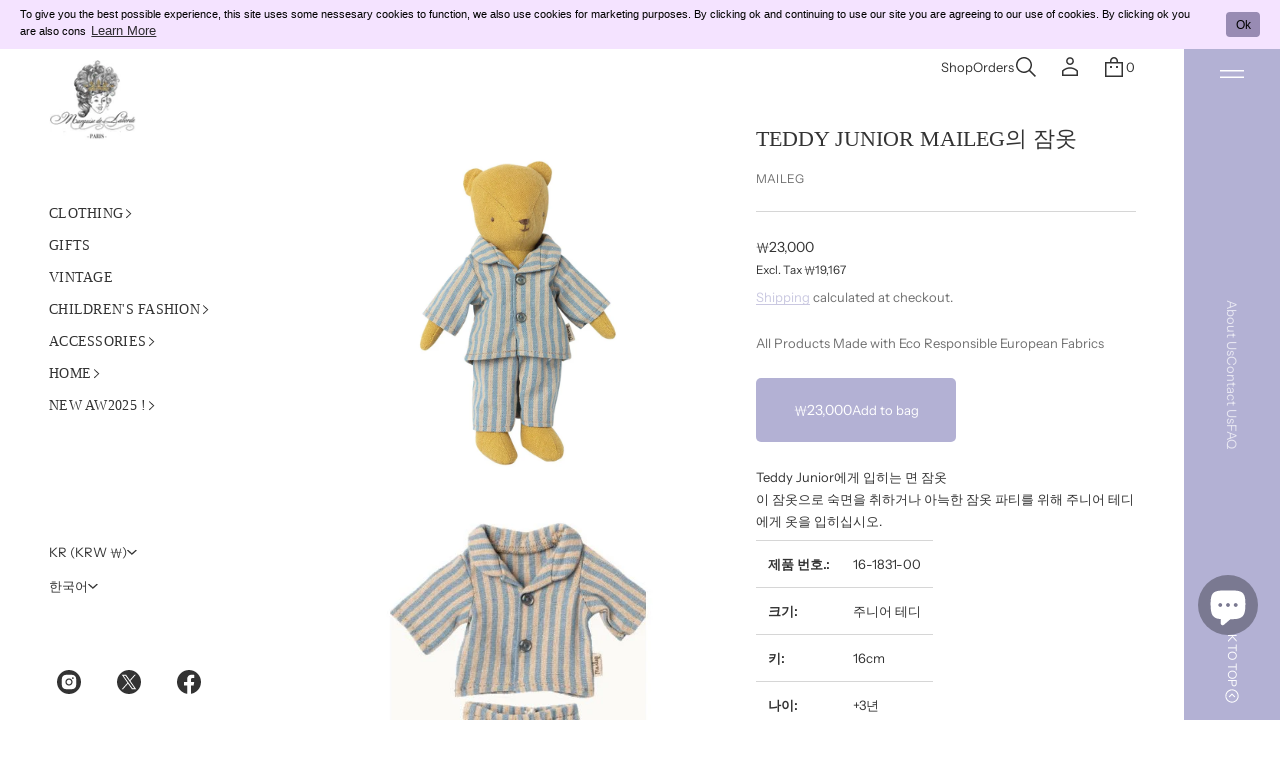

--- FILE ---
content_type: text/html; charset=utf-8
request_url: https://shop.marquisedelaborde.com/ko-kr/search?section_id=template--24822049145180__06276a8b-3afe-469c-be8e-380883ba80a7&type=product&q=
body_size: 585
content:
<section id="shopify-section-template--24822049145180__06276a8b-3afe-469c-be8e-380883ba80a7" class="shopify-section product-recommendations"><link href="//shop.marquisedelaborde.com/cdn/shop/t/28/assets/component-card.css?v=77168923873146861951739449795" rel="stylesheet" type="text/css" media="all" />
<link href="//shop.marquisedelaborde.com/cdn/shop/t/28/assets/component-price.css?v=89729357539284457531739449797" rel="stylesheet" type="text/css" media="all" />
<link href="//shop.marquisedelaborde.com/cdn/shop/t/28/assets/section-slider.css?v=9959959767992612411739449797" rel="stylesheet" type="text/css" media="all" />
<link href="//shop.marquisedelaborde.com/cdn/shop/t/28/assets/component-product-card.css?v=150506277862840120631739449796" rel="stylesheet" type="text/css" media="all" />
<link href="//shop.marquisedelaborde.com/cdn/shop/t/28/assets/component-slider.css?v=67225442851329831911739449794" rel="stylesheet" type="text/css" media="all" />
<style data-shopify>
  #shopify-section-template--24822049145180__06276a8b-3afe-469c-be8e-380883ba80a7 {
    --padding-top: 0px;
    --padding-bottom: 0px;
    --desktop-grid-type: 5;
    
    

    background-color: rgb(var(--layout-background-color));
    color: rgb(var(--layout-text-color));
  }

  @media screen and (max-width: 920px) {
  #shopify-section-template--24822049145180__06276a8b-3afe-469c-be8e-380883ba80a7 {
    --padding-top: 0px;
    --padding-bottom: 0px;
  }
}
</style>

<recently-viewed-products class="0 recently-viewed-products color-default section-padding--spacious slider-container-js slider-section slider-section--spacious   page-width  page-width--1200 slider-section-container--spacious " 
  data-url="/ko-kr/search?section_id=template--24822049145180__06276a8b-3afe-469c-be8e-380883ba80a7&type=product&q=" ></recently-viewed-products>

</section>

--- FILE ---
content_type: text/css
request_url: https://shop.marquisedelaborde.com/cdn/shop/t/28/assets/component-free-shipping-bar.css?v=75524783409624237811739449795
body_size: -496
content:
.free-shipping-bar {
  display: flex;
  flex-direction: column;
  row-gap: 10px;

  .drawer & {
    margin: 50px 0 40px;
  }

  .cart-page & {
    margin-bottom: 32px;
  }
}

.progress-bar {
  position: relative;
  display: block;
  width: 100%;
  height: 2px;
  background-color: rgb(var(--layout-text-color));

  &::after {
    content: "";
    position: absolute;
    left: 0;
    top: 0;
    height: 100%;
    animation: grow-width 2.5s forwards;
  }

  &.progress-bar--complete::after {
    background-color: var(--complete-color);
  }

  &.progress-bar--in-progress::after {
    background-color: var(--progress-color);
  }
}  

@keyframes grow-width {
  100% {
    width: min(var(--progress-bar-width, 100%), 100%)
  }
}


--- FILE ---
content_type: text/css
request_url: https://shop.marquisedelaborde.com/cdn/shop/t/28/assets/logo.css?v=19841125175398596461739449800
body_size: -121
content:
.logo--header,.logo--mobile-header{display:flex;justify-content:var(--logo-horizontal-alignment)}.logo--secondary-sidebar .logo__title{word-wrap:break-word}.logo--secondary-sidebar.logo--rotate .logo__title{writing-mode:vertical-rl;height:fit-content}.logo--secondary-sidebar.logo--rotate .logo__image img{transform:rotate(90deg)}.logo--header.logo--center .logo__title{text-align:center}.logo--header.logo--flex-end .logo__title{text-align:right}.logo__title{font-family:var(--logo-font-family);font-style:var(--logo-font-style);font-weight:var(--logo-font-weight);font-size:var(--logo-font-size);color:rgb(var(--layout-text-color));max-width:100%;word-break:normal}.logo__tagline{text-transform:var(--tagline-case);word-break:break-word;color:rgb(var(--layout-text-color))}.logo__image-item{display:block;width:auto;height:var(--logo-height)}.transparent-sidebar .logo__image-item--solid:not(:only-child),.transparent-header:not(.colored) .logo__image-item--solid:not(:only-child){display:none}.transparent-sidebar .logo__image.global-text .logo__image-item--solid:not(:only-child),.transparent-header.always_stick .logo__image.global-text .logo__image-item--solid:not(:only-child){display:block}.transparent-sidebar .logo__image.global-text .logo__image-item--transparent:not(:only-child),.transparent-header.always_stick .logo__image.global-text .logo__image-item--transparent:not(:only-child),.transparent-header.disable .logo__image.global-text .logo__image-item--transparent:not(:only-child){display:none}.header-without-sidebars.transparent-header.always_stick.transparent .logo__image.global-text .logo__image-item--transparent:not(:only-child),.header-without-sidebars.transparent-header.disable.transparent .logo__image.global-text .logo__image-item--transparent:not(:only-child){display:block}.header-without-sidebars.transparent-header.always_stick.transparent .logo__image.global-text .logo__image-item--solid:not(:only-child){display:none}.transparent-header.stick_on_scroll.colored.secondary-header-section .logo__image.global-text .logo__image-item--transparent,.transparent-header.stick_on_scroll.colored.header-without-sidebars .logo__image.global-text .logo__image-item--transparent{display:none}.transparent-header.stick_on_scroll.transparent.secondary-header-section .logo__image.global-text .logo__image-item--solid{display:block}.transparent-header.transparent.always_stick .logo__image.global-text .logo__image-item--transparent:not(:only-child),.transparent-header.stick_on_scroll.transparent.secondary-header-section .logo__image:not(.global-text) .logo__image-item--transparent:not(:only-child){display:block}.transparent-header.transparent.always_stick .logo__image.global-text .logo__image-item--solid:not(:only-child),.transparent-header.stick_on_scroll.transparent.secondary-header-section .logo__image.global-text .logo__image-item--transparent:not(:only-child),.transparent-header.stick_on_scroll.transparent.secondary-header-section .logo__image:not(.global-text) .logo__image-item--solid:not(:only-child){display:none}.shopify-section-header.animate .colored:not(.secondary-header-section) .logo__image .logo__image-item--transparent:not(:only-child){display:none}.shopify-section-header.animate .colored:not(.secondary-header-section) .logo__image .logo__image-item--solid{display:block}.logo--main-sidebar{display:flex;flex-direction:column;justify-content:var(--logo-vertical-alignment);align-items:var(--logo-horizontal-alignment);max-width:100%}.logo--secondary-sidebar{display:flex;flex-direction:column;justify-content:var(--logo-vertical-alignment);align-items:center}.logo--main-sidebar.logo--spacious{gap:24px}.logo--main-sidebar.logo--compact{gap:16px}.logo--center .logo__tagline{text-align:center}.logo__tagline--minimal_uppercase{font:var(--base-label-font);letter-spacing:.02em;text-transform:uppercase}.logo__tagline--minimal_basic,.logo__tagline--minimal_heavy,.logo__tagline--classic{font:var(--base-body-s-font)}.logo__tagline--avant_garde{font:var(--accent-body-s-font)}.logo__tagline--contrast{font:var(--base-label-font)}.logo__tagline--brutalist,.logo__tagline--duet{font:var(--accent-body-m-font)}
/*# sourceMappingURL=/cdn/shop/t/28/assets/logo.css.map?v=19841125175398596461739449800 */


--- FILE ---
content_type: text/css
request_url: https://shop.marquisedelaborde.com/cdn/shop/t/28/assets/cart.css?v=62420248720242912961739449797
body_size: -352
content:
.cart-block{display:flex;flex-direction:column;justify-content:var(--cart-vertical-alignment);align-items:var(--cart-horizontal-alignment)}.cart-container{display:flex;overflow-y:hidden;align-items:center;justify-content:var(--cart-horizontal-alignment)}.cart{display:flex;align-items:center;gap:4px;min-height:44px;color:rgb(var(--layout-text-color));word-break:normal}.cart{padding:0 10px}.cart-container{margin:0 -10px}.miscellaneous__subblock .cart-container{margin:0}.cart--icon{justify-content:center}.cart--icon_with_text{min-width:44px}.cart:focus{outline-offset:-2px}.cart__icon,.cart__icon svg{display:block;width:auto;aspect-ratio:1/1}.cart__icon svg{height:100%;width:100%;fill:rgb(var(--layout-text-color))}.cart__count--circle{display:flex;border-radius:2000px;color:rgb(var(--layout-background-color));background-color:rgb(var(--layout-text-color));justify-content:center;align-items:center}.transparent-header.transparent .cart__count--circle,.transparent-sidebar .cart__count--circle{color:rgb(var(--layout-background-color));background-color:rgb(var(--layout-text-color))}.no-default-color .cart__count--circle{background-color:rgb(var(--layout-text-color))}.cart__count--circle .cart-icon-bubble-count{font:var(--base-body-s-font);padding:0 4px}.cart-container--minimal_uppercase{font:var(--base-body-s-font);letter-spacing:.02em;text-transform:uppercase}.cart-container--minimal_basic,.cart-container--classic{font:var(--base-body-s-font)}.cart-container--minimal_heavy{font:var(--base-body-l-font)}.cart-container--avant_garde{font:var(--accent-body-s-font)}.cart-container--contrast{font:var(--base-label-font)}.cart-container--brutalist{font:var(--base-body-l-font);letter-spacing:.02em;text-transform:uppercase}.cart-container--duet{font:var(--base-body-m-font)}
/*# sourceMappingURL=/cdn/shop/t/28/assets/cart.css.map?v=62420248720242912961739449797 */


--- FILE ---
content_type: text/css
request_url: https://shop.marquisedelaborde.com/cdn/shop/t/28/assets/component-model-viewer-ui.css?v=30996601084366887471739449794
body_size: -461
content:
.shopify-model-viewer-ui .shopify-model-viewer-ui__button--poster{width:64px;height:64px;border-radius:var(--other-buttons-radius);background-color:rgb(var(--base-button-color));box-shadow:0 0 2px #0003,0 2px 10px #0000001a}.shopify-model-viewer-ui .shopify-model-viewer-ui__button--poster svg use,.shopify-model-viewer-ui__button--control svg use{color:rgb(var(--accent-button-color))}.shopify-model-viewer-ui__poster-control-icon{width:60px;height:60px;z-index:1;fill:none}.shopify-model-viewer-ui .shopify-model-viewer-ui__button--control:not(:last-child):after{display:none}.shopify-model-viewer-ui .shopify-model-viewer-ui__controls-area{border:none}@media (hover: hover){.shopify-model-viewer-ui .shopify-model-viewer-ui__button--poster:hover svg use,.shopify-model-viewer-ui__button--control:hover svg use{color:rgb(var(--hover-button-color))}}
/*# sourceMappingURL=/cdn/shop/t/28/assets/component-model-viewer-ui.css.map?v=30996601084366887471739449794 */


--- FILE ---
content_type: text/css
request_url: https://shop.marquisedelaborde.com/cdn/shop/t/28/assets/section-contact-form.css?v=82398439980270952371739449795
body_size: 1470
content:
.lines.contact-form .media-with-text__wrapper:before{display:block;content:"";height:var(--line-width);width:100%;background-color:rgba(var(--layout-text-color),var(--line-opacity))}.subheading.error-color{color:rgb(var(--error-color))}.subheading.success-color{color:rgb(var(--success-color))}.contact-form.color-default .show_container .subheading.error-color,.contact-form.color-default .show_container .subheading.success-color,.contact-form.color-invert .media-with-text__media:not(.show_container) .subheading.error-color,.contact-form.color-invert .media-with-text__media:not(.show_container) .subheading.success-color,.contact-form.color-custom .subheading.error-color,.contact-form.color-custom .subheading.success-color{color:rgb(var(--layout-text-color))}.contact-form__wrapper .subheading{margin-bottom:var(--banner-gap)}.contact-form__wrapper .subheading--minimal_heavy{font:var(--base-heading-xs-font)}.contact-form__wrapper .subheading--brutalist{font:var(--base-body-l-font)}.contact-form__wrapper .subheading--classic,.contact-form__wrapper .subheading--contrast{font:var(--accent-body-l-font)}.contact-form__wrapper .subheading--minimal_uppercase{font:var(--base-body-s-font)}.contact-form__wrapper .subheading--minimal_basic,.contact-form__wrapper .subheading--avant_garde{font:var(--base-body-m-font)}.contact-form__wrapper .subheading--duet{font:var(--accent-body-m-font)}.contact-form.media-with-text--spacious{--form-gap: 32px}.contact-form.media-with-text--compact{--form-gap: 24px}.contact-form .show_container .contact-form__wrapper{padding:var(--contact-gap)}.contact-form__wrapper{width:100%}.popup-content .contact-form__wrapper{max-width:480px;margin:0 auto}.product-popup-modal.form-submitted .page__content.contact-form__wrapper:has(.form-status) .content-heading,.product-popup-modal.form-submitted .page__content.contact-form__wrapper:has(.form-status) form>*:not(.form-status),.product-popup-modal:not(.form-submitted) .page__content.contact-form__wrapper .form-status{display:none}.form-submitted .page__content.contact-form__wrapper:has(.form-status) form .form-status{text-align:center}.contact-form.no-fill-section.exclude-lines.image-left .media-with-text__content-wrapper,.contact-form.no-fill-section.exclude-lines.image-right .media-with-text__content-wrapper{padding:0}.contact-form .show_container.media-with-text__media{border-radius:var(--images-and-section-radius);-webkit-border-radius:var(--images-and-section-radius);overflow:hidden}.contact-form__wrapper{display:flex;flex-direction:column;gap:var(--form-gap)}.contact-form .form-status{margin-bottom:var(--form-gap)}.contact__button,.contact__button+.rte{margin-top:var(--form-gap)}.contact__button .button{width:100%}.contact-form.no-default-color.no-fill-section .media-with-text__card{border-radius:0;-webkit-border-radius:0}.contact-form .social-media__title{min-height:auto}.contact-form .social-media-container,.contact-form .contacts-block{gap:16px}.contact-form .contacts-block .contacts{flex-direction:column}.contact-form .contacts__description{margin-top:8px}.contact-form .text-area{height:117px;resize:vertical;width:100%;border:var(--outline-thickness) solid rgb(var(--layout-text-color));-webkit-appearance:none;appearance:none;-moz-appearance:none;padding:10px 12px;min-height:110px}.contact-form .form-centered.media-with-text__card{justify-content:center}.contact-form .form-centered .media-with-text__content{display:none}.contact-form .form-centered .media-with-text__media{max-width:440px}.contact-form .form-centered .media-with-text__media.show_container{max-width:calc(440px + (var(--contact-gap) * 2))}.contact-form .media-with-text__card,.exclude-lines.lines.contact-form .media-with-text__card{--contact-gap: 120px}.include-lines.lines.contact-form .media-with-text__card{--contact-gap: 60px}.contact-form .media-with-text__card.half,.media-with-text--narrow .media-with-text__wrapper .media-with-text__card{--contact-gap: 80px}.include-lines.lines.contact-form .media-with-text__card.half.big-button,.include-lines.media-with-text--narrow.lines .media-with-text__wrapper .media-with-text__card{--contact-gap: 40px}.contact-form.exclude-lines .half .media-with-text__content{flex:0 0 calc(50% - calc(var(--gap) / 2))}.contact-form--spacious{--banner-gap: 24px}.contact-form--compact{--banner-gap: 16px}.contact-form.no-default-color .contacts-block.color-accent .contacts__item,.contact-form.no-default-color .social-media.color-accent .social-media__link{color:rgb(var(--layout-text-color))}.contact-form.no-default-color .social-media.color-accent .social-media__link svg{fill:rgb(var(--layout-text-color))}.contact-form.no-default-color .media-with-text__card{overflow:visible}@media screen and (max-width: 1440px){.contact-form .media-with-text__card{--contact-gap: 96px}.exclude-lines.lines.contact-form .media-with-text__card,.contact-form .media-with-text__card.half{--contact-gap: 64px}.include-lines.lines.contact-form .media-with-text__card{--contact-gap: 32px}.include-lines.lines.contact-form .media-with-text__card.half{--contact-gap: 24px}}@media screen and (min-width: 1200px){.page-width.contact-form .media-with-text__card{--contact-gap: 96px}.page-width.exclude-lines.lines.contact-form .media-with-text__card,.page-width.contact-form .media-with-text__card.half{--contact-gap: 64px}.page-width.include-lines.lines.contact-form .media-with-text__card{--contact-gap: 32px}.page-width.include-lines.lines.contact-form .media-with-text__card.half{--contact-gap: 24px}}@media screen and (max-width: 1024px){.exclude-lines.lines.contact-form .media-with-text__card,.contact-form .media-with-text__card.half{--contact-gap: 48px}.include-lines.lines.contact-form .media-with-text__card{--contact-gap: 24px}.contact-form .media-with-text__card{--contact-gap: 64px}}@media screen and (max-width: 768px){.contact-form--spacious{--banner-gap: 16px}.contact-form.media-with-text--spacious{--form-gap: 24px}.contact-form .media-with-text__card.half,.exclude-lines.lines.contact-form .media-with-text__card,.include-lines.lines.contact-form .media-with-text__card,.include-lines.lines.contact-form .media-with-text__card.half .contact-form .media-with-text__card{--contact-gap: 24px}.contact-form .form-centered .media-with-text__media{flex:1 1 100%}.contact-form .form-centered.media-with-text__card{align-items:center}}@media screen and (max-width: 1720px) and (min-width: 921px){.main_xs--spacious .contact-form .media-with-text__card{--contact-gap: 96px}.main_xs--spacious .exclude-lines.lines.contact-form .media-with-text__card,.main_xs--spacious .contact-form .media-with-text__card.half{--contact-gap: 64px}.main_xs--spacious .include-lines.lines.contact-form .media-with-text__card{--contact-gap: 32px}.main_xs--spacious .include-lines.lines.contact-form .media-with-text__card.half{--contact-gap: 24px}}@media screen and (min-width: 1480px){.main_xs--spacious .page-width.contact-form .media-with-text__card{--contact-gap: 96px}.main_xs--spacious .page-width.exclude-lines.lines.contact-form .media-with-text__card,.main_xs--spacious .page-width.contact-form .media-with-text__card.half{--contact-gap: 64px}.main_xs--spacious .page-width.include-lines.lines.contact-form .media-with-text__card{--contact-gap: 32px}.main_xs--spacious .page-width.include-lines.lines.contact-form .media-with-text__card.half{--contact-gap: 24px}}@media screen and (max-width: 1304px) and (min-width: 921px){.main_xs--spacious .exclude-lines.lines.contact-form .media-with-text__card,.main_xs--spacious .contact-form .media-with-text__card.half{--contact-gap: 48px}.main_xs--spacious .include-lines.lines.contact-form .media-with-text__card{--contact-gap: 24px}.main_xs--spacious .contact-form .media-with-text__card{--contact-gap: 64px}}@media screen and (max-width: 1048px) and (min-width: 921px){.main_xs--spacious .contact-form--spacious{--banner-gap: 16px}.main_xs--spacious .contact-form.media-with-text--spacious{--form-gap: 24px}.main_xs--spacious .contact-form .media-with-text__card.half .main_xs--spacious .exclude-lines.lines.contact-form .media-with-text__card .main_xs--spacious .include-lines.lines.contact-form .media-with-text__card,.main_xs--spacious .include-lines.lines.contact-form .media-with-text__card.half .main_xs--spacious .contact-form .media-with-text__card{--contact-gap: 24px}.main_xs--spacious .contact-form .form-centered .media-with-text__media{flex:1 1 100%}.main_xs--spacious .contact-form .form-centered.media-with-text__card{align-items:center}}@media screen and (max-width: 1646px) and (min-width: 921px){.main_xs--compact .contact-form .media-with-text__card{--contact-gap: 96px}.main_xs--compact .exclude-lines.lines.contact-form .media-with-text__card,.main_xs--compact .contact-form .media-with-text__card.half{--contact-gap: 64px}.main_xs--compact .include-lines.lines.contact-form .media-with-text__card{--contact-gap: 32px}.main_xs--compact .include-lines.lines.contact-form .media-with-text__card.half{--contact-gap: 24px}}@media screen and (min-width: 1400px){.main_xs--compact .page-width.contact-form .media-with-text__card{--contact-gap: 96px}.main_xs--compact .page-width.exclude-lines.lines.contact-form .media-with-text__card,.main_xs--compact .page-width.contact-form .media-with-text__card.half{--contact-gap: 64px}.main_xs--compact .page-width.include-lines.lines.contact-form .media-with-text__card{--contact-gap: 32px}.main_xs--compact .page-width.include-lines.lines.contact-form .media-with-text__card.half{--contact-gap: 24px}}@media screen and (max-width: 1224px) and (min-width: 921px){.main_xs--compact .exclude-lines.lines.contact-form .media-with-text__card,.main_xs--compact .contact-form .media-with-text__card.half{--contact-gap: 48px}.main_xs--compact .include-lines.lines.contact-form .media-with-text__card{--contact-gap: 24px}.main_xs--compact .contact-form .media-with-text__card{--contact-gap: 64px}}@media screen and (max-width: 968px) and (min-width: 921px){.main_xs--compact .contact-form .media-with-text__card.half,.main_xs--compact .exclude-lines.lines.contact-form .media-with-text__card,.main_xs--compact .include-lines.lines.contact-form .media-with-text__card,.main_xs--compact .include-lines.lines.contact-form .media-with-text__card.half,.main_xs--compact .contact-form .media-with-text__card{--contact-gap: 24px}.main_xs--compact .contact-form .form-centered .media-with-text__media{flex:1 1 100%}.main_xs--compact .contact-form .form-centered.media-with-text__card{align-items:center}}@media screen and (max-width: 1816px) and (min-width: 921px){.main_xs_with_secondary--spacious .contact-form .media-with-text__card{--contact-gap: 96px}.main_xs_with_secondary--spacious .exclude-lines.lines.contact-form .media-with-text__card,.main_xs_with_secondary--spacious .contact-form .media-with-text__card.half{--contact-gap: 64px}.main_xs_with_secondary--spacious .include-lines.lines.contact-form .media-with-text__card{--contact-gap: 32px}.main_xs_with_secondary--spacious .include-lines.lines.contact-form .media-with-text__card.half{--contact-gap: 24px}}@media screen and (min-width: 1576px){.main_xs_with_secondary--spacious .page-width.contact-form .media-with-text__card{--contact-gap: 96px}.main_xs_with_secondary--spacious .page-width.exclude-lines.lines.contact-form .media-with-text__card,.main_xs_with_secondary--spacious .page-width.contact-form .media-with-text__card.half{--contact-gap: 64px}.main_xs_with_secondary--spacious .page-width.include-lines.lines.contact-form .media-with-text__card{--contact-gap: 32px}.main_xs_with_secondary--spacious .page-width.include-lines.lines.contact-form .media-with-text__card.half{--contact-gap: 24px}}@media screen and (max-width: 1400px) and (min-width: 921px){.main_xs_with_secondary--spacious .exclude-lines.lines.contact-form .media-with-text__card,.main_xs_with_secondary--spacious .contact-form .media-with-text__card.half{--contact-gap: 48px}.main_xs_with_secondary--spacious .include-lines.lines.contact-form .media-with-text__card{--contact-gap: 24px}.main_xs_with_secondary--spacious .contact-form .media-with-text__card{--contact-gap: 64px}}@media screen and (max-width: 1144px) and (min-width: 921px){.main_xs_with_secondary--spacious .contact-form--spacious{--banner-gap: 16px}.main_xs_with_secondary--spacious .contact-form.media-with-text--spacious{--form-gap: 24px}.main_xs_with_secondary--spacious .contact-form .media-with-text__card.half,.main_xs_with_secondary--spacious .exclude-lines.lines.contact-form .media-with-text__card,.main_xs_with_secondary--spacious .include-lines.lines.contact-form .media-with-text__card,.main_xs_with_secondary--spacious .include-lines.lines.contact-form .media-with-text__card.half,.main_xs_with_secondary--spacious .contact-form .media-with-text__card{--contact-gap: 24px}.main_xs_with_secondary--spacious .contact-form .form-centered .media-with-text__media{flex:1 1 100%}.main_xs_with_secondary--spacious .contact-form .form-centered.media-with-text__card{align-items:center}}@media screen and (max-width: 1755px) and (min-width: 921px){.main_xs_with_secondary--compact .contact-form .media-with-text__card{--contact-gap: 96px}.main_xs_with_secondary--compact .exclude-lines.lines.contact-form .media-with-text__card,.main_xs_with_secondary--compact .contact-form .media-with-text__card.half{--contact-gap: 64px}.main_xs_with_secondary--compact .include-lines.lines.contact-form .media-with-text__card{--contact-gap: 32px}.main_xs_with_secondary--compact .include-lines.lines.contact-form .media-with-text__card.half{--contact-gap: 24px}}@media screen and (min-width: 1496px){.main_xs_with_secondary--compact .page-width.contact-form .media-with-text__card{--contact-gap: 96px}.main_xs_with_secondary--compact .page-width.exclude-lines.lines.contact-form .media-with-text__card,.main_xs_with_secondary--compact .page-width.contact-form .media-with-text__card.half{--contact-gap: 64px}.main_xs_with_secondary--compact .page-width.include-lines.lines.contact-form .media-with-text__card{--contact-gap: 32px}.main_xs_with_secondary--compact .page-width.include-lines.lines.contact-form .media-with-text__card.half{--contact-gap: 24px}}@media screen and (max-width: 1320px) and (min-width: 921px){.main_xs_with_secondary--compact .exclude-lines.lines.contact-form .media-with-text__card,.main_xs_with_secondary--compact .contact-form .media-with-text__card.half{--contact-gap: 48px}.main_xs_with_secondary--compact .include-lines.lines.contact-form .media-with-text__card{--contact-gap: 24px}.main_xs_with_secondary--compact .contact-form .media-with-text__card{--contact-gap: 64px}}@media screen and (max-width: 1064px) and (min-width: 921px){.main_xs_with_secondary--compact .contact-form .media-with-text__card.half,.main_xs_with_secondary--compact .exclude-lines.lines.contact-form .media-with-text__card,.main_xs_with_secondary--compact .include-lines.lines.contact-form .media-with-text__card,.main_xs_with_secondary--compact .include-lines.lines.contact-form .media-with-text__card.half,.main_xs_with_secondary--compact .contact-form .media-with-text__card{--contact-gap: 24px}.main_xs_with_secondary--compact .contact-form .form-centered .media-with-text__media{flex:1 1 100%}.main_xs_with_secondary--compact .contact-form .form-centered.media-with-text__card{align-items:center}}@media screen and (max-width: 1772px) and (min-width: 921px){.main_s--spacious .contact-form .media-with-text__card{--contact-gap: 96px}.main_s--spacious .exclude-lines.lines.contact-form .media-with-text__card,.main_s--spacious .contact-form .media-with-text__card.half{--contact-gap: 64px}.main_s--spacious .include-lines.lines.contact-form .media-with-text__card{--contact-gap: 32px}.main_s--spacious .include-lines.lines.contact-form .media-with-text__card.half{--contact-gap: 24px}}@media screen and (min-width: 1480px){.main_s--spacious .page-width.contact-form .media-with-text__card{--contact-gap: 96px}.main_s--spacious .page-width.exclude-lines.lines.contact-form .media-with-text__card,.main_s--spacious .page-width.contact-form .media-with-text__card.half{--contact-gap: 64px}.main_s--spacious .page-width.include-lines.lines.contact-form .media-with-text__card{--contact-gap: 32px}.main_s--spacious .page-width.include-lines.lines.contact-form .media-with-text__card.half{--contact-gap: 24px}}@media screen and (max-width: 1304px) and (min-width: 921px){.main_s--spacious .exclude-lines.lines.contact-form .media-with-text__card,.main_s--spacious .contact-form .media-with-text__card.half{--contact-gap: 48px}.main_s--spacious .include-lines.lines.contact-form .media-with-text__card{--contact-gap: 24px}.main_s--spacious .contact-form .media-with-text__card{--contact-gap: 64px}}@media screen and (max-width: 1048px) and (min-width: 921px){.main_s--spacious .contact-form--spacious{--banner-gap: 16px}.main_s--spacious .contact-form.media-with-text--spacious{--form-gap: 24px}.main_s--spacious .contact-form .media-with-text__card.half,.main_s--spacious .exclude-lines.lines.contact-form .media-with-text__card,.main_s--spacious .include-lines.lines.contact-form .media-with-text__card,.main_s--spacious .include-lines.lines.contact-form .media-with-text__card.half,.main_s--spacious .contact-form .media-with-text__card{--contact-gap: 24px}.main_s--spacious .contact-form .form-centered .media-with-text__media{flex:1 1 100%}.main_s--spacious .contact-form .form-centered.media-with-text__card{align-items:center}}@media screen and (max-width: 1772px) and (min-width: 921px){.main_s--compact .contact-form .media-with-text__card{--contact-gap: 96px}.main_s--compact .exclude-lines.lines.contact-form .media-with-text__card,.main_s--compact .contact-form .media-with-text__card.half{--contact-gap: 64px}.main_s--compact .include-lines.lines.contact-form .media-with-text__card{--contact-gap: 32px}.main_s--compact .include-lines.lines.contact-form .media-with-text__card.half{--contact-gap: 24px}}@media screen and (min-width: 1477px){.main_s--compact .page-width.contact-form .media-with-text__card{--contact-gap: 96px}.main_s--compact .page-width.exclude-lines.lines.contact-form .media-with-text__card,.main_s--compact .page-width.contact-form .media-with-text__card.half{--contact-gap: 64px}.main_s--compact .page-width.include-lines.lines.contact-form .media-with-text__card{--contact-gap: 32px}.main_s--compact .page-width.include-lines.lines.contact-form .media-with-text__card.half{--contact-gap: 24px}}@media screen and (max-width: 1260px) and (min-width: 921px){.main_s--compact .exclude-lines.lines.contact-form .media-with-text__card,.main_s--compact .contact-form .media-with-text__card.half{--contact-gap: 48px}.main_s--compact .include-lines.lines.contact-form .media-with-text__card{--contact-gap: 24px}.main_s--compact .contact-form .media-with-text__card{--contact-gap: 64px}}@media screen and (max-width: 968px) and (min-width: 921px){.main_s--compact .contact-form .media-with-text__card.half,.main_s--compact .exclude-lines.lines.contact-form .media-with-text__card,.main_s--compact .include-lines.lines.contact-form .media-with-text__card,.main_s--compact .include-lines.lines.contact-form .media-with-text__card.half,.main_s--compact .contact-form .media-with-text__card{--contact-gap: 24px}.main_s--compact .contact-form .form-centered .media-with-text__media{flex:1 1 100%}.main_s--compact .contact-form .form-centered.media-with-text__card{align-items:center}}@media screen and (max-width: 1890px) and (min-width: 921px){.main_s_with_secondary--spacious .contact-form .media-with-text__card{--contact-gap: 96px}.main_s_with_secondary--spacious .exclude-lines.lines.contact-form .media-with-text__card,.main_s_with_secondary--spacious .contact-form .media-with-text__card.half{--contact-gap: 64px}.main_s_with_secondary--spacious .include-lines.lines.contact-form .media-with-text__card{--contact-gap: 32px}.main_s_with_secondary--spacious .include-lines.lines.contact-form .media-with-text__card.half{--contact-gap: 24px}}@media screen and (min-width: 1595px){.main_s_with_secondary--spacious .page-width.contact-form .media-with-text__card{--contact-gap: 96px}.main_s_with_secondary--spacious .page-width.exclude-lines.lines.contact-form .media-with-text__card,.main_s_with_secondary--spacious .page-width.contact-form .media-with-text__card.half{--contact-gap: 64px}.main_s_with_secondary--spacious .page-width.include-lines.lines.contact-form .media-with-text__card{--contact-gap: 32px}.main_s_with_secondary--spacious .page-width.include-lines.lines.contact-form .media-with-text__card.half{--contact-gap: 24px}}@media screen and (max-width: 1400px) and (min-width: 921px){.main_s_with_secondary--spacious .exclude-lines.lines.contact-form .media-with-text__card,.main_s_with_secondary--spacious .contact-form .media-with-text__card.half{--contact-gap: 48px}.main_s_with_secondary--spacious .include-lines.lines.contact-form .media-with-text__card{--contact-gap: 24px}.main_s_with_secondary--spacious .contact-form .media-with-text__card{--contact-gap: 64px}}@media screen and (max-width: 1144px) and (min-width: 921px){.main_s_with_secondary--spacious .contact-form--spacious{--banner-gap: 16px}.main_s_with_secondary--spacious .contact-form.media-with-text--spacious{--form-gap: 24px}.main_s_with_secondary--spacious .contact-form .media-with-text__card.half,.main_s_with_secondary--spacious .exclude-lines.lines.contact-form .media-with-text__card,.main_s_with_secondary--spacious .include-lines.lines.contact-form .media-with-text__card,.main_s_with_secondary--spacious .include-lines.lines.contact-form .media-with-text__card.half,.main_s_with_secondary--spacious .contact-form .media-with-text__card{--contact-gap: 24px}.main_s_with_secondary--spacious .contact-form .form-centered .media-with-text__media{flex:1 1 100%}.main_s_with_secondary--spacious .contact-form .form-centered.media-with-text__card{align-items:center}}@media screen and (max-width: 1890px) and (min-width: 921px){.main_s_with_secondary--compact .contact-form .media-with-text__card{--contact-gap: 96px}.main_s_with_secondary--compact .exclude-lines.lines.contact-form .media-with-text__card,.main_s_with_secondary--compact .contact-form .media-with-text__card.half{--contact-gap: 64px}.main_s_with_secondary--compact .include-lines.lines.contact-form .media-with-text__card{--contact-gap: 32px}.main_s_with_secondary--compact .include-lines.lines.contact-form .media-with-text__card.half{--contact-gap: 24px}}@media screen and (min-width: 1595px){.main_s_with_secondary--compact .page-width.contact-form .media-with-text__card{--contact-gap: 96px}.main_s_with_secondary--compact .page-width.exclude-lines.lines.contact-form .media-with-text__card,.main_s_with_secondary--compact .page-width.contact-form .media-with-text__card.half{--contact-gap: 64px}.main_s_with_secondary--compact .page-width.include-lines.lines.contact-form .media-with-text__card{--contact-gap: 32px}.main_s_with_secondary--compact .page-width.include-lines.lines.contact-form .media-with-text__card.half{--contact-gap: 24px}}@media screen and (max-width: 1378px) and (min-width: 921px){.main_s_with_secondary--compact .exclude-lines.lines.contact-form .media-with-text__card,.main_s_with_secondary--compact .contact-form .media-with-text__card.half{--contact-gap: 48px}.main_s_with_secondary--compact .include-lines.lines.contact-form .media-with-text__card{--contact-gap: 24px}.main_s_with_secondary--compact .contact-form .media-with-text__card{--contact-gap: 64px}}@media screen and (max-width: 1064px) and (min-width: 921px){.main_s_with_secondary--compact .contact-form .media-with-text__card.half,.main_s_with_secondary--compact .exclude-lines.lines.contact-form .media-with-text__card,.main_s_with_secondary--compact .include-lines.lines.contact-form .media-with-text__card,.main_s_with_secondary--compact .include-lines.lines.contact-form .media-with-text__card.half,.main_s_with_secondary--compact .contact-form .media-with-text__card{--contact-gap: 24px}.main_s_with_secondary--compact .contact-form .form-centered .media-with-text__media{flex:1 1 100%}.main_s_with_secondary--compact .contact-form .form-centered.media-with-text__card{align-items:center}}@media screen and (max-width: 1920px) and (min-width: 921px){.main_m .contact-form .media-with-text__card{--contact-gap: 96px}.main_m .exclude-lines.lines.contact-form .media-with-text__card,.main_m .contact-form .media-with-text__card.half{--contact-gap: 64px}.main_m .include-lines.lines.contact-form .media-with-text__card{--contact-gap: 32px}.main_m .include-lines.lines.contact-form .media-with-text__card.half{--contact-gap: 24px}}@media screen and (min-width: 1600px){.main_m .page-width.contact-form .media-with-text__card{--contact-gap: 96px}.main_m .page-width.exclude-lines.lines.contact-form .media-with-text__card,.main_m .page-width.contact-form .media-with-text__card.half{--contact-gap: 64px}.main_m .page-width.include-lines.lines.contact-form .media-with-text__card{--contact-gap: 32px}.main_m .page-width.include-lines.lines.contact-form .media-with-text__card.half{--contact-gap: 24px}}@media screen and (max-width: 1365px) and (min-width: 921px){.main_m .exclude-lines.lines.contact-form .media-with-text__card,.main_m .contact-form .media-with-text__card.half{--contact-gap: 48px}.main_m .include-lines.lines.contact-form .media-with-text__card{--contact-gap: 24px}.main_m .contact-form .media-with-text__card{--contact-gap: 64px}}@media screen and (max-width: 1048px) and (min-width: 921px){.main_m--spacious .contact-form--spacious{--banner-gap: 16px}.main_m--spacious .contact-form.media-with-text--spacious{--form-gap: 24px}.main_m--spacious .contact-form .media-with-text__card.half,.main_m--spacious .exclude-lines.lines.contact-form .media-with-text__card,.main_m--spacious .include-lines.lines.contact-form .media-with-text__card,.main_m--spacious .include-lines.lines.contact-form .media-with-text__card.half,.main_m--spacious .contact-form .media-with-text__card{--contact-gap: 24px}.main_m--spacious .contact-form .form-centered .media-with-text__media{flex:1 1 100%}.main_m--spacious .contact-form .form-centered.media-with-text__card{align-items:center}}@media screen and (max-width: 1024px) and (min-width: 921px){.main_m--compact .contact-form .media-with-text__card.half,.main_m--compact .exclude-lines.lines.contact-form .media-with-text__card,.main_m--compact .include-lines.lines.contact-form .media-with-text__card,.main_m--compact .include-lines.lines.contact-form .media-with-text__card.half,.main_m--compact .contact-form .media-with-text__card{--contact-gap: 24px}.main_m--compact .contact-form .form-centered .media-with-text__media{flex:1 1 100%}.main_m--compact .contact-form .form-centered.media-with-text__card{align-items:center}}@media screen and (max-width: 2048px) and (min-width: 921px){.main_m_with_secondary .contact-form .media-with-text__card{--contact-gap: 96px}.main_m_with_secondary .exclude-lines.lines.contact-form .media-with-text__card,.main_m_with_secondary .contact-form .media-with-text__card.half{--contact-gap: 64px}.main_m_with_secondary .include-lines.lines.contact-form .media-with-text__card{--contact-gap: 32px}.main_m_with_secondary .include-lines.lines.contact-form .media-with-text__card.half{--contact-gap: 24px}}@media screen and (min-width: 1728px){.main_m_with_secondary .page-width.contact-form .media-with-text__card{--contact-gap: 96px}.main_m_with_secondary .page-width.exclude-lines.lines.contact-form .media-with-text__card,.main_m_with_secondary .page-width.contact-form .media-with-text__card.half{--contact-gap: 64px}.main_m_with_secondary .page-width.include-lines.lines.contact-form .media-with-text__card{--contact-gap: 32px}.main_m_with_secondary .page-width.include-lines.lines.contact-form .media-with-text__card.half{--contact-gap: 24px}}@media screen and (max-width: 1493px) and (min-width: 921px){.main_m_with_secondary .exclude-lines.lines.contact-form .media-with-text__card,.main_m_with_secondary .contact-form .media-with-text__card.half{--contact-gap: 48px}.main_m_with_secondary .include-lines.lines.contact-form .media-with-text__card{--contact-gap: 24px}.main_m_with_secondary .contact-form .media-with-text__card{--contact-gap: 64px}}@media screen and (max-width: 1152px) and (min-width: 921px){.main_m_with_secondary--spacious .contact-form--spacious{--banner-gap: 16px}.main_m_with_secondary--spacious .contact-form.media-with-text--spacious{--form-gap: 24px}.main_m_with_secondary .contact-form .media-with-text__card.half,.main_m_with_secondary .exclude-lines.lines.contact-form .media-with-text__card,.main_m_with_secondary .include-lines.lines.contact-form .media-with-text__card,.main_m_with_secondary .include-lines.lines.contact-form .media-with-text__card.half,.main_m_with_secondary .contact-form .media-with-text__card{--contact-gap: 24px}.main_m_with_secondary .contact-form .form-centered .media-with-text__media{flex:1 1 100%}.main_m_with_secondary .contact-form .form-centered.media-with-text__card{align-items:center}}@media screen and (max-width: 2880px) and (min-width: 921px){.main_l .contact-form .media-with-text__card{--contact-gap: 96px}.main_l .exclude-lines.lines.contact-form .media-with-text__card,.main_l .contact-form .media-with-text__card.half{--contact-gap: 64px}.main_l .include-lines.lines.contact-form .media-with-text__card{--contact-gap: 32px}.main_l .include-lines.lines.contact-form .media-with-text__card.half{--contact-gap: 24px}}@media screen and (min-width: 2400px){.main_l .page-width.contact-form .media-with-text__card{--contact-gap: 96px}.main_l .page-width.exclude-lines.lines.contact-form .media-with-text__card,.main_l .page-width.contact-form .media-with-text__card.half{--contact-gap: 64px}.main_l .page-width.include-lines.lines.contact-form .media-with-text__card{--contact-gap: 32px}.main_l .page-width.include-lines.lines.contact-form .media-with-text__card.half{--contact-gap: 24px}}@media screen and (max-width: 2048px) and (min-width: 921px){.main_l .exclude-lines.lines.contact-form .media-with-text__card,.main_l .contact-form .media-with-text__card.half{--contact-gap: 48px}.main_l .include-lines.lines.contact-form .media-with-text__card{--contact-gap: 24px}.main_l .contact-form .media-with-text__card{--contact-gap: 64px}}@media screen and (max-width: 1536px) and (min-width: 921px){.main_l--spacious .contact-form--spacious{--banner-gap: 16px}.main_l--spacious .contact-form.media-with-text--spacious{--form-gap: 24px}.main_l .contact-form .media-with-text__card.half,.main_l .exclude-lines.lines.contact-form .media-with-text__card,.main_l .include-lines.lines.contact-form .media-with-text__card,.main_l .include-lines.lines.contact-form .media-with-text__card.half,.main_l .contact-form .media-with-text__card{--contact-gap: 24px}.main_l .contact-form .form-centered .media-with-text__media{flex:1 1 100%}.main_l .contact-form .form-centered.media-with-text__card{align-items:center}}
/*# sourceMappingURL=/cdn/shop/t/28/assets/section-contact-form.css.map?v=82398439980270952371739449795 */


--- FILE ---
content_type: text/css
request_url: https://shop.marquisedelaborde.com/cdn/shop/t/28/assets/component-product-model.css?v=58881100356093011491739449794
body_size: -523
content:
.product__xr-button.outlined-button{width:100%;min-height:44px;display:flex;align-items:center;gap:8px}.product__xr-button[data-shopify-xr-hidden]{visibility:hidden;min-width:0;width:0;min-height:0;height:0}.product__xr-button.outlined-button+.product__xr-button.outlined-button{margin-top:12px}.shopify-design-mode .product__xr-button[data-shopify-xr-hidden]{display:none}@media screen and (max-width: 749px){slider-component .product__xr-button{display:none}.active .product__xr-button:not([data-shopify-xr-hidden]){display:block}}@media screen and (min-width: 750px){slider-component+.button.product__xr-button,.product__xr-button[data-shopify-xr-hidden]{display:none}}
/*# sourceMappingURL=/cdn/shop/t/28/assets/component-product-model.css.map?v=58881100356093011491739449794 */


--- FILE ---
content_type: text/css
request_url: https://shop.marquisedelaborde.com/cdn/shop/t/28/assets/section-slider.css?v=9959959767992612411739449797
body_size: 3092
content:
.slider__heading--minimal_uppercase{font:var(--base-heading-xs-font);text-transform:uppercase}.slider__heading--minimal_basic{font:var(--base-heading-xs-font)}.slider__heading--minimal_heavy{font:var(--base-heading-m-font);letter-spacing:-.01em}.slider__heading--classic{font:var(--accent-heading-s-font)}.slider__heading--avant_garde{font:var(--base-heading-s-font);text-transform:uppercase}.slider__heading--contrast{font:var(--accent-heading-m-font);letter-spacing:-.01em}.slider__heading--brutalist{font:var(--base-heading-l-font);text-transform:uppercase;letter-spacing:-.02em}.slider__heading--duet{font:var(--accent-body-l-font)}.slider__heading--accent{color:rgb(var(--accent-button-color))}.no-default-color .slider__heading--accent{color:rgb(var(--layout-text-color))}.slider-section{display:block}.slider{display:flex;flex-direction:column;overflow:hidden;width:100%}.slider-section--spacious.slider-section--lines{--vertical-gap: 48px;--row-gap: 64px}.slider-section--compact.slider-section--lines{--vertical-gap: 24px;--row-gap: 24px}.slider-section--lines .slider:not(.slider--row) .slider__viewport{padding-top:var(--vertical-gap)}main>section:first-child .slider-section--lines .slider:not(.slider--row) .slider__header--hidden+.slider__viewport{padding-top:0!important}.slider-section--lines .slider{border-top:var(--line-width) solid rgba(var(--layout-text-color),var(--line-opacity))}main>section:first-child .slider-section--lines .slider{border-top:none}.slider--row{flex-direction:row}.slider-section--spacious .slider{--slider-gap: 64px}.slider-section--compact .slider{--slider-gap: 24px}.slider-section--spacious .slider--row-two,.slider-section--spacious .slider--row-two .slider__grid[data-count="2"],.slider-section--spacious .slider__grid[data-count="1"],.slider-section--spacious .slider__grid[data-count="2"],.slider-section--spacious .slider__grid[data-count="3"]{--slider-gap: 120px}.slider-section--spacious .slider--row-three,.slider-section--spacious .slider--row-three .slider__grid[data-count="3"],.slider-section--spacious .slider__grid[data-count="4"],.slider-section--spacious .slider__grid[data-count="5"]{--slider-gap: 80px}.slider-section--lines.slider-section--spacious .slider--row-two,.slider-section--lines.slider-section--spacious .slider--row-two .slider__grid[data-count="2"],.slider-section--lines.slider-section--spacious .slider__grid[data-count="1"],.slider-section--lines.slider-section--spacious .slider__grid[data-count="2"],.slider-section--lines.slider-section--spacious .slider__grid[data-count="3"]{--slider-gap: 60px}.slider-section--lines.slider-section--spacious .slider--row-three,.slider-section--lines.slider-section--spacious .slider--row-three .slider__grid[data-count="3"],.slider-section--lines.slider-section--spacious .slider__grid[data-count="4"],.slider-section--lines.slider-section--spacious .slider__grid[data-count="5"]{--slider-gap: 40px}.slider-section--compact .slider--row,.slider-section--compact .slider__grid{--slider-gap: 12px}.slider-section--lines.slider-section--compact .slider--row.slider,.slider-section--lines.slider-section--compact .slider__grid{--slider-gap: 16px}.cart-drawer .slider-section--spacious .slider__grid[data-count="2"],.cart-drawer .slider-section--spacious .slider__grid[data-count="3"],.cart-notification .slider-section--spacious .slider__grid[data-count="2"],.cart-notification .slider-section--spacious .slider__grid[data-count="3"]{--slider-gap: 24px !important}.cart-drawer .slider-section--lines.slider-section--spacious .slider__grid[data-count="2"],.cart-drawer .slider-section--lines.slider-section--spacious .slider__grid[data-count="3"],.cart-notification .slider-section--lines.slider-section--spacious .slider__grid[data-count="2"],.cart-notification .slider-section--lines.slider-section--spacious .slider__grid[data-count="3"]{--slider-gap: 16px !important}.slider{gap:var(--slider-gap)}.slider-section--lines .slider:not(.slider--row){gap:0!important}.slider--row-two{--items: 2}.slider--row-three{--items: 3}.slider__header{display:flex;flex-wrap:wrap;gap:16px;justify-content:space-between;align-items:center}.slider--row .slider__header{flex-direction:column;align-items:flex-start;justify-content:flex-start;gap:24px}.slider__header--flex-end{justify-content:flex-end}.slider__header--hidden{display:none}.slider-section--lines .slider__header{padding:var(--vertical-gap) 0;border-bottom:var(--line-width) solid rgba(var(--layout-text-color),var(--line-opacity))}main>section:first-child .slider-section--lines .slider__header{padding-top:0!important}.slider__header-center{justify-content:center}.slider__header-center .slider__heading{width:100%;text-align:center}.slider__header-center .slider-buttons-items{justify-content:center;width:100%}.slider--row .slider__header{width:calc(((100% - (var(--slider-gap) * var(--items))) / (var(--items) + 1)))}.slider--row .slider__viewport{width:calc((((100% - (var(--slider-gap) * var(--items))) / (var(--items) + 1)) * var(--items)) + (var(--slider-gap) * (var(--items) - 1)))}.slider-section--lines .slider--row .slider__header{width:calc(((100% - (var(--slider-gap) * var(--items))) / (var(--items) + 1)) + ((var(--slider-gap) + var(--line-width)) / (var(--items) + 1)));padding:0 var(--slider-gap) 0 0;border-right:var(--line-width) solid rgba(var(--layout-text-color),var(--line-opacity));border-bottom:0}.slider-section--lines .slider--row .slider__viewport{width:calc(100% - (((100% - (var(--slider-gap) * var(--items))) / (var(--items) + 1)) + ((var(--slider-gap) + var(--line-width)) / (var(--items) + 1))) - var(--slider-gap))}.slider-section--lines .slider--row-three .slider__grid[data-count="3"] .slider__grid-item{padding-right:var(--slider-gap);flex:0 0 calc(((100% - (var(--slider-gap) * (var(--desktop-grid-type) - 1))) / var(--desktop-grid-type)) + ((var(--slider-gap) + var(--line-width)) / var(--desktop-grid-type)))}.slider-section--lines .slider--row-three .slider__grid[data-count="3"] .slider__grid-item.last-desktop{padding-right:0;flex:0 0 calc(((100% - (var(--slider-gap) * (var(--desktop-grid-type) - 1))) / var(--desktop-grid-type)) + ((var(--slider-gap) + var(--line-width)) / var(--desktop-grid-type)) - var(--line-width) - var(--slider-gap))}.slider-section--lines.slider-section--spacious .slider--row-three .slider__grid[data-count="3"]{gap:var(--slider-gap)}.slider-section--lines .slider--row{padding-top:var(--row-gap)}.slider__viewport{overflow-x:hidden}.slider__grid{display:flex;gap:var(--slider-gap)}.slider__grid .slider__grid-item{flex:0 0 calc((100% - (var(--slider-gap) * (var(--desktop-grid-type) - 1))) / var(--desktop-grid-type))}.slider-section--lines .slider__grid .slider__grid-item{flex:0 0 calc(((100% - (var(--slider-gap) * (var(--desktop-grid-type) - 1))) / var(--desktop-grid-type)) + ((var(--slider-gap) + var(--line-width)) / var(--desktop-grid-type)));padding-right:var(--slider-gap);border-right:var(--line-width) solid rgba(var(--layout-text-color),var(--line-opacity))}.slider-section--lines .slider__grid .slider__grid-item.last-desktop{flex:0 0 calc(((100% - (var(--slider-gap) * (var(--desktop-grid-type) - 1))) / var(--desktop-grid-type)) + ((var(--slider-gap) + var(--line-width)) / var(--desktop-grid-type)) - var(--line-width) - var(--slider-gap));padding-right:0;border-right:none}.block-content .slider__heading--minimal_uppercase,.block-content .slider__heading--avant_garde,[id$=-cart-drawer] .slider__heading--minimal_uppercase,[id$=-cart-drawer] .slider__heading--avant_garde{font:var(--base-body-l-font);text-transform:uppercase;letter-spacing:.02em}.block-content .slider__heading--minimal_basic,[id$=-cart-drawer] .slider__heading--minimal_basic,.block-content .slider__heading--duet,[id$=-cart-drawer] .slider__heading--duet{font:var(--base-body-l-font)}.block-content .slider__heading--minimal_heavy,[id$=-cart-drawer] .slider__heading--minimal_heavy{font:var(--base-heading-xs-font)}.block-content .slider__heading--classic,[id$=-cart-drawer] .slider__heading--classic{font:var(--accent-body-l-font)}.block-content .slider__heading--contrast,[id$=-cart-drawer] .slider__heading--contrast{font:var(--accent-heading-s-font)}.block-content .slider__heading--brutalist,[id$=-cart-drawer] .slider__heading--brutalist{font:var(--base-heading-xs-font);text-transform:uppercase}.block-content .slider{flex-direction:column;gap:24px}.block-content .card__badges{display:none}.block-content.slider-section .slider__grid{display:flex;flex-direction:column;gap:0px!important}.block-content.slider-section .slider__grid-item{display:flex;overflow-x:visible}.block-content.slider-section .slider__grid-item{padding-top:16px;border-top:var(--line-width) solid rgba(var(--layout-text-color),var(--line-opacity))}.block-content.slider-section .slider__grid-item{padding-bottom:16px}.block-content.slider-section .slider__grid-item:last-child{border-bottom:var(--line-width) solid rgba(var(--layout-text-color),var(--line-opacity))}.block-content.slider-section .card__content--center{align-items:flex-start}.block-content.slider-section .card__content--center p{text-align:left}.complementary-block{margin-top:0!important}.complementary-block:not(.first-child) .slider{padding-top:48px}.block-content.slider-section .complementary__grid{display:flex;flex-direction:row;overflow:hidden;position:relative}.block-content.slider-section .complementary__grid>.complementary__grid-item{flex:0 0 100%}.complementary__grid-item:not(.is-active){visibility:hidden;position:absolute;height:0;width:0}.complementary__grid+.slider-buttons-items.slider-buttons-items--bottom{padding-top:8px}@media screen and (max-width: 1440px){.slider-section--spacious .slider--row-two,.slider-section--spacious .slider--row-two .slider__grid[data-count="2"],.slider-section--spacious .slider__grid[data-count="1"],.slider-section--spacious .slider__grid[data-count="2"],.slider-section--spacious .slider__grid[data-count="3"]{--slider-gap: 96px}.slider-section--spacious .slider--row-three,.slider-section--spacious .slider--row-three .slider__grid[data-count="3"],.slider-section--spacious .slider__grid[data-count="4"],.slider-section--spacious .slider__grid[data-count="5"]{--slider-gap: 64px}.slider-section--lines.slider-section--spacious .slider--row-two,.slider-section--lines.slider-section--spacious .slider--row-two .slider__grid[data-count="2"],.slider-section--lines.slider-section--spacious .slider__grid[data-count="1"],.slider-section--lines.slider-section--spacious .slider__grid[data-count="2"],.slider-section--lines.slider-section--spacious .slider__grid[data-count="3"]{--slider-gap: 32px}.slider-section--lines.slider-section--spacious .slider--row-three,.slider-section--lines.slider-section--spacious .slider--row-three .slider__grid[data-count="3"],.slider-section--lines.slider-section--spacious .slider__grid[data-count="4"],.slider-section--lines.slider-section--spacious .slider__grid[data-count="5"]{--slider-gap: 24px}}@media screen and (min-width: 1200px){.page-width.slider-section--spacious .slider--row-two,.page-width.slider-section--spacious .slider--row-two .slider__grid[data-count="2"],.page-width.slider-section--spacious .slider__grid[data-count="1"],.page-width.slider-section--spacious .slider__grid[data-count="2"],.page-width.slider-section--spacious .slider__grid[data-count="3"]{--slider-gap: 96px}.page-width.slider-section--spacious .slider--row-three,.page-width.slider-section--spacious .slider--row-three .slider__grid[data-count="3"],.page-width.slider-section--spacious .slider__grid[data-count="4"],.page-width.slider-section--spacious .slider__grid[data-count="5"]{--slider-gap: 64px}.page-width.slider-section--lines.slider-section--spacious .slider--row-two,.page-width.slider-section--lines.slider-section--spacious .slider--row-two .slider__grid[data-count="2"],.page-width.slider-section--lines.slider-section--spacious .slider__grid[data-count="1"],.page-width.slider-section--lines.slider-section--spacious .slider__grid[data-count="2"],.page-width.slider-section--lines.slider-section--spacious .slider__grid[data-count="3"]{--slider-gap: 32px}.page-width.slider-section--lines.slider-section--spacious .slider--row-three,.page-width.slider-section--lines.slider-section--spacious .slider--row-three .slider__grid[data-count="3"],.page-width.slider-section--lines.slider-section--spacious .slider__grid[data-count="4"],.page-width.slider-section--lines.slider-section--spacious .slider__grid[data-count="5"]{--slider-gap: 24px}}@media screen and (max-width: 1024px){.slider__heading--brutalist{font:var(--base-heading-m-font);letter-spacing:-.01em}.slider-section--spacious.slider-section--lines{--row-gap: 48px}.slider-section--spacious .slider--row-two,.slider-section--spacious .slider--row-two .slider__grid[data-count="2"],.slider-section--spacious .slider__grid[data-count="1"],.slider-section--spacious .slider__grid[data-count="2"],.slider-section--spacious .slider__grid[data-count="3"]{--slider-gap: 64px}.slider-section--spacious .slider--row-three,.slider-section--spacious .slider--row-three .slider__grid[data-count="3"],.slider-section--spacious .slider__grid[data-count="4"],.slider-section--spacious .slider__grid[data-count="5"]{--slider-gap: 48px}.slider-section--lines.slider-section--spacious .slider--row-two,.slider-section--lines.slider-section--spacious .slider--row-two .slider__grid[data-count="2"],.slider-section--lines.slider-section--spacious .slider__grid[data-count="1"],.slider-section--lines.slider-section--spacious .slider__grid[data-count="2"],.slider-section--lines.slider-section--spacious .slider__grid[data-count="3"]{--slider-gap: 24px}.slider__grid[data-count="5"] .slider__grid-item{flex:0 0 calc((100% - (var(--slider-gap) * (var(--desktop-grid-type) - 2))) / (var(--desktop-grid-type) - 1))}.slider-section--lines .slider__grid[data-count="5"] .slider__grid-item{flex:0 0 calc(((100% - (var(--slider-gap) * (var(--desktop-grid-type) - 2))) / (var(--desktop-grid-type) - 1)) + ((var(--slider-gap) + var(--line-width)) / var(--desktop-grid-type)));padding-right:var(--slider-gap);border-right:var(--line-width) solid rgba(var(--layout-text-color),var(--line-opacity))}.slider-section--lines .slider__grid[data-count="5"] .slider__grid-item.last-desktop,.slider-section--lines .slider__grid[data-count="5"] .slider__grid-item.last-mobile.no-line{flex:0 0 calc(((100% - (var(--slider-gap) * (var(--desktop-grid-type) - 2))) / (var(--desktop-grid-type) - 1)) + ((var(--slider-gap) + var(--line-width)) / var(--desktop-grid-type)) - var(--line-width) - var(--slider-gap));border-right:none;padding-right:0}}@media screen and (max-width: 768px){.slider__heading--brutalist,.slider__heading--minimal_heavy{font:var(--base-heading-s-font);letter-spacing:normal}.slider__heading--contrast{font:var(--accent-heading-s-font);letter-spacing:normal}.slider-section--spacious .slider--row-two,.slider-section--spacious .slider--row-two .slider__grid[data-count="2"],.slider-section--spacious .slider__grid[data-count="1"],.slider-section--spacious .slider__grid[data-count="2"],.slider-section--spacious .slider__grid[data-count="3"],.slider-section--spacious .slider--row-three,.slider-section--spacious .slider--row-three .slider__grid[data-count="3"],.slider-section--spacious .slider__grid[data-count="4"],.slider-section--spacious .slider__grid[data-count="5"]{--slider-gap: 24px}.slider-section--lines.slider-section--spacious .slider--row-two,.slider-section--lines.slider-section--spacious .slider--row-two .slider__grid[data-count="2"],.slider-section--lines.slider-section--spacious .slider__grid[data-count="1"],.slider-section--lines.slider-section--spacious .slider__grid[data-count="2"],.slider-section--lines.slider-section--spacious .slider__grid[data-count="3"],.slider-section--lines.slider-section--spacious .slider--row-three,.slider-section--lines.slider-section--spacious .slider--row-three .slider__grid[data-count="3"],.slider-section--lines.slider-section--spacious .slider__grid[data-count="4"],.slider-section--lines.slider-section--spacious .slider__grid[data-count="5"]{--slider-gap: 16px}.slider-section--spacious .slider{--slider-gap: 32px}.slider-section--spacious.slider-section--lines{--row-gap: 32px}.slider-section--lines.slider-section--compact .slider--row.slider,.slider-section--lines.slider-section--compact .slider__grid{--slider-gap: 8px}.slider--row{flex-direction:column}.slider--row .slider__header{flex-direction:row;align-items:center}.slider--row .slider__header,.slider--row .slider__viewport{width:100%!important}.slider-section--lines .slider--row .slider__header{padding:var(--vertical-gap) 0;border-bottom:var(--line-width) solid rgba(var(--layout-text-color),var(--line-opacity));border-right:none}.slider-section--lines .slider--row{padding-top:0}.slider-section--lines .slider__grid .slider__grid-item.last-mobile{flex:0 0 calc(((100% - (var(--slider-gap) * (var(--desktop-grid-type) - 1))) / var(--desktop-grid-type)) + ((var(--slider-gap) + var(--line-width)) / var(--desktop-grid-type)) - var(--line-width) - var(--slider-gap));padding-right:0;border-right:none}.slider__grid[data-count="5"] .slider__grid-item{flex:0 0 calc((100% - (var(--slider-gap) * (var(--desktop-grid-type) - 1))) / var(--desktop-grid-type))}.slider-section--lines .slider__grid[data-count="5"] .slider__grid-item{flex:0 0 calc(((100% - (var(--slider-gap) * (var(--desktop-grid-type) - 1))) / var(--desktop-grid-type)) + ((var(--slider-gap) + var(--line-width)) / var(--desktop-grid-type)))}.slider-section--lines .slider__grid[data-count="5"] .slider__grid-item.last-mobile,.slider-section--lines .slider__grid[data-count="5"] .slider__grid-item.last-mobile.no-line{flex:0 0 calc(((100% - (var(--slider-gap) * (var(--desktop-grid-type) - 1))) / var(--desktop-grid-type)) + ((var(--slider-gap) + var(--line-width)) / var(--desktop-grid-type)) - var(--line-width) - var(--slider-gap))}}@media screen and (max-width: 1720px) and (min-width: 921px){.main_xs--spacious .slider-section--spacious .slider--row-two,.main_xs--spacious .slider-section--spacious .slider--row-two .slider__grid[data-count="2"],.main_xs--spacious .slider-section--spacious .slider__grid[data-count="1"],.main_xs--spacious .slider-section--spacious .slider__grid[data-count="2"],.main_xs--spacious .slider-section--spacious .slider__grid[data-count="3"]{--slider-gap: 96px}.main_xs--spacious .slider-section--spacious .slider--row-three,.main_xs--spacious .slider-section--spacious .slider--row-three .slider__grid[data-count="3"],.main_xs--spacious .slider-section--spacious .slider__grid[data-count="4"],.main_xs--spacious .slider-section--spacious .slider__grid[data-count="5"]{--slider-gap: 64px}.main_xs--spacious .slider-section--lines.slider-section--spacious .slider--row-two,.main_xs--spacious .slider-section--lines.slider-section--spacious .slider--row-two .slider__grid[data-count="2"],.main_xs--spacious .slider-section--lines.slider-section--spacious .slider__grid[data-count="1"],.main_xs--spacious .slider-section--lines.slider-section--spacious .slider__grid[data-count="2"],.main_xs--spacious .slider-section--lines.slider-section--spacious .slider__grid[data-count="3"]{--slider-gap: 32px}.main_xs--spacious .slider-section--lines.slider-section--spacious .slider--row-three,.main_xs--spacious .slider-section--lines.slider-section--spacious .slider--row-three .slider__grid[data-count="3"],.main_xs--spacious .slider-section--lines.slider-section--spacious .slider__grid[data-count="4"],.main_xs--spacious .slider-section--lines.slider-section--spacious .slider__grid[data-count="5"]{--slider-gap: 24px}}@media screen and (min-width: 1480px){.main_xs--spacious .page-width.slider-section--spacious .slider--row-two,.main_xs--spacious .page-width.slider-section--spacious .slider--row-two .slider__grid[data-count="2"],.main_xs--spacious .page-width.slider-section--spacious .slider__grid[data-count="1"],.main_xs--spacious .page-width.slider-section--spacious .slider__grid[data-count="2"],.main_xs--spacious .page-width.slider-section--spacious .slider__grid[data-count="3"]{--slider-gap: 96px}.main_xs--spacious .page-width.slider-section--spacious .slider--row-three,.main_xs--spacious .page-width.slider-section--spacious .slider--row-three .slider__grid[data-count="3"],.main_xs--spacious .page-width.slider-section--spacious .slider__grid[data-count="4"],.main_xs--spacious .page-width.slider-section--spacious .slider__grid[data-count="5"]{--slider-gap: 64px}.main_xs--spacious .page-width.slider-section--lines.slider-section--spacious .slider--row-two,.main_xs--spacious .page-width.slider-section--lines.slider-section--spacious .slider--row-two .slider__grid[data-count="2"],.main_xs--spacious .page-width.slider-section--lines.slider-section--spacious .slider__grid[data-count="1"],.main_xs--spacious .page-width.slider-section--lines.slider-section--spacious .slider__grid[data-count="2"],.main_xs--spacious .page-width.slider-section--lines.slider-section--spacious .slider__grid[data-count="3"]{--slider-gap: 32px}.main_xs--spacious .page-width.slider-section--lines.slider-section--spacious .slider--row-three,.main_xs--spacious .page-width.slider-section--lines.slider-section--spacious .slider--row-three .slider__grid[data-count="3"],.main_xs--spacious .page-width.slider-section--lines.slider-section--spacious .slider__grid[data-count="4"],.main_xs--spacious .page-width.slider-section--lines.slider-section--spacious .slider__grid[data-count="5"]{--slider-gap: 24px}}@media screen and (max-width: 1304px) and (min-width: 921px){.main_xs--spacious .slider__heading--brutalist{font:var(--base-heading-m-font);letter-spacing:-.01em}.main_xs--spacious .slider-section--spacious.slider-section--lines{--row-gap: 48px}.main_xs--spacious .slider-section--spacious .slider--row-two,.main_xs--spacious .slider-section--spacious .slider--row-two .slider__grid[data-count="2"],.main_xs--spacious .slider-section--spacious .slider__grid[data-count="1"],.main_xs--spacious .slider-section--spacious .slider__grid[data-count="2"],.main_xs--spacious .slider-section--spacious .slider__grid[data-count="3"]{--slider-gap: 64px}.main_xs--spacious .slider-section--spacious .slider--row-three,.main_xs--spacious .slider-section--spacious .slider--row-three .slider__grid[data-count="3"],.main_xs--spacious .slider-section--spacious .slider__grid[data-count="4"],.main_xs--spacious .slider-section--spacious .slider__grid[data-count="5"]{--slider-gap: 48px}.main_xs--spacious .slider-section--lines.slider-section--spacious .slider--row-two,.main_xs--spacious .slider-section--lines.slider-section--spacious .slider--row-two .slider__grid[data-count="2"],.main_xs--spacious .slider-section--lines.slider-section--spacious .slider__grid[data-count="1"],.main_xs--spacious .slider-section--lines.slider-section--spacious .slider__grid[data-count="2"],.main_xs--spacious .slider-section--lines.slider-section--spacious .slider__grid[data-count="3"]{--slider-gap: 24px}.main_xs--spacious .slider__grid[data-count="5"] .slider__grid-item{flex:0 0 calc((100% - (var(--slider-gap) * (var(--desktop-grid-type) - 2))) / (var(--desktop-grid-type) - 1))}.main_xs--spacious .slider-section--lines .slider__grid[data-count="5"] .slider__grid-item{flex:0 0 calc(((100% - (var(--slider-gap) * (var(--desktop-grid-type) - 2))) / (var(--desktop-grid-type) - 1)) + ((var(--slider-gap) + var(--line-width)) / var(--desktop-grid-type)));padding-right:var(--slider-gap);border-right:var(--line-width) solid rgba(var(--layout-text-color),var(--line-opacity))}.main_xs--spacious .slider-section--lines .slider__grid[data-count="5"] .slider__grid-item.last-desktop,.main_xs--spacious .slider-section--lines .slider__grid[data-count="5"] .slider__grid-item.last-mobile.no-line{flex:0 0 calc(((100% - (var(--slider-gap) * (var(--desktop-grid-type) - 2))) / (var(--desktop-grid-type) - 1)) + ((var(--slider-gap) + var(--line-width)) / var(--desktop-grid-type)) - var(--line-width) - var(--slider-gap));border-right:none;padding-right:0}}@media screen and (max-width: 1048px) and (min-width: 921px){.main_xs--spacious .slider__heading--brutalist,.main_xs--spacious .slider__heading--minimal_heavy{font:var(--base-heading-s-font);letter-spacing:normal}.main_xs--spacious .slider__heading--contrast{font:var(--accent-heading-s-font);letter-spacing:normal}.main_xs--spacious .slider-section--spacious .slider--row-two,.main_xs--spacious .slider-section--spacious .slider--row-two .slider__grid[data-count="2"],.main_xs--spacious .slider-section--spacious .slider__grid[data-count="1"],.main_xs--spacious .slider-section--spacious .slider__grid[data-count="2"],.main_xs--spacious .slider-section--spacious .slider__grid[data-count="3"],.main_xs--spacious .slider-section--spacious .slider--row-three,.main_xs--spacious .slider-section--spacious .slider--row-three .slider__grid[data-count="3"],.main_xs--spacious .slider-section--spacious .slider__grid[data-count="4"],.main_xs--spacious .slider-section--spacious .slider__grid[data-count="5"]{--slider-gap: 24px}.main_xs--spacious .slider-section--lines.slider-section--spacious .slider--row-two,.main_xs--spacious .slider-section--lines.slider-section--spacious .slider--row-two .slider__grid[data-count="2"],.main_xs--spacious .slider-section--lines.slider-section--spacious .slider__grid[data-count="1"],.main_xs--spacious .slider-section--lines.slider-section--spacious .slider__grid[data-count="2"],.main_xs--spacious .slider-section--lines.slider-section--spacious .slider__grid[data-count="3"],.main_xs--spacious .slider-section--lines.slider-section--spacious .slider--row-three,.main_xs--spacious .slider-section--lines.slider-section--spacious .slider--row-three .slider__grid[data-count="3"],.main_xs--spacious .slider-section--lines.slider-section--spacious .slider__grid[data-count="4"],.main_xs--spacious .slider-section--lines.slider-section--spacious .slider__grid[data-count="5"]{--slider-gap: 16px}.main_xs--spacious .slider-section--spacious .slider{--slider-gap: 32px}.main_xs--spacious .slider-section--spacious.slider-section--lines{--row-gap: 32px}.main_xs--spacious .slider--row{flex-direction:column}.main_xs--spacious .slider--row .slider__header{flex-direction:row;align-items:center}.main_xs--spacious .slider--row .slider__header,.main_xs--spacious .slider--row .slider__viewport{width:100%!important}.main_xs--spacious .slider-section--lines .slider--row .slider__header{padding:var(--vertical-gap) 0;border-bottom:var(--line-width) solid rgba(var(--layout-text-color),var(--line-opacity));border-right:none}.main_xs--spacious .slider-section--lines .slider--row{padding-top:0}.main_xs--spacious .slider-section--lines .slider__grid .slider__grid-item.last-mobile{flex:0 0 calc(((100% - (var(--slider-gap) * (var(--desktop-grid-type) - 1))) / var(--desktop-grid-type)) + ((var(--slider-gap) + var(--line-width)) / var(--desktop-grid-type)) - var(--line-width) - var(--slider-gap));padding-right:0;border-right:none}.main_xs--spacious .slider__grid[data-count="5"] .slider__grid-item{flex:0 0 calc((100% - (var(--slider-gap) * (var(--desktop-grid-type) - 1))) / var(--desktop-grid-type))}.main_xs--spacious .slider-section--lines .slider__grid[data-count="5"] .slider__grid-item{flex:0 0 calc(((100% - (var(--slider-gap) * (var(--desktop-grid-type) - 1))) / var(--desktop-grid-type)) + ((var(--slider-gap) + var(--line-width)) / var(--desktop-grid-type)))}.main_xs--spacious .slider-section--lines .slider__grid[data-count="5"] .slider__grid-item.last-mobile,.main_xs--spacious .slider-section--lines .slider__grid[data-count="5"] .slider__grid-item.last-mobile.no-line{flex:0 0 calc(((100% - (var(--slider-gap) * (var(--desktop-grid-type) - 1))) / var(--desktop-grid-type)) + ((var(--slider-gap) + var(--line-width)) / var(--desktop-grid-type)) - var(--line-width) - var(--slider-gap))}}@media screen and (max-width: 1224px) and (min-width: 921px){.main_xs--compact .slider__heading--brutalist{font:var(--base-heading-m-font);letter-spacing:-.01em}.main_xs--compact .slider__grid[data-count="5"] .slider__grid-item{flex:0 0 calc((100% - (var(--slider-gap) * (var(--desktop-grid-type) - 2))) / (var(--desktop-grid-type) - 1))}.main_xs--compact .slider-section--lines .slider__grid[data-count="5"] .slider__grid-item{flex:0 0 calc(((100% - (var(--slider-gap) * (var(--desktop-grid-type) - 2))) / (var(--desktop-grid-type) - 1)) + ((var(--slider-gap) + var(--line-width)) / var(--desktop-grid-type)));padding-right:var(--slider-gap);border-right:var(--line-width) solid rgba(var(--layout-text-color),var(--line-opacity))}.main_xs--compact .slider-section--lines .slider__grid[data-count="5"] .slider__grid-item.last-desktop,.main_xs--compact .slider-section--lines .slider__grid[data-count="5"] .slider__grid-item.last-mobile.no-line{flex:0 0 calc(((100% - (var(--slider-gap) * (var(--desktop-grid-type) - 2))) / (var(--desktop-grid-type) - 1)) + ((var(--slider-gap) + var(--line-width)) / var(--desktop-grid-type)) - var(--line-width) - var(--slider-gap));border-right:none;padding-right:0}}@media screen and (max-width: 968px) and (min-width: 921px){.main_xs--compact .slider__heading--brutalist,.main_xs--compact .slider__heading--minimal_heavy{font:var(--base-heading-s-font);letter-spacing:normal}.main_xs--compact .slider__heading--contrast{font:var(--accent-heading-s-font);letter-spacing:normal}.main_xs--compact .slider-section--lines.slider-section--compact .slider--row.slider,.main_xs--compact .slider-section--lines.slider-section--compact .slider__grid{--slider-gap: 8px}.main_xs--compact .slider--row{flex-direction:column}.main_xs--compact .slider--row .slider__header{flex-direction:row;align-items:center}.main_xs--compact .slider--row .slider__header,.main_xs--compact .slider--row .slider__viewport{width:100%!important}.main_xs--compact .slider-section--lines .slider--row .slider__header{padding:var(--vertical-gap) 0;border-bottom:var(--line-width) solid rgba(var(--layout-text-color),var(--line-opacity));border-right:none}.main_xs--compact .slider-section--lines .slider--row{padding-top:0}.main_xs--compact .slider-section--lines .slider__grid .slider__grid-item.last-mobile{flex:0 0 calc(((100% - (var(--slider-gap) * (var(--desktop-grid-type) - 1))) / var(--desktop-grid-type)) + ((var(--slider-gap) + var(--line-width)) / var(--desktop-grid-type)) - var(--line-width) - var(--slider-gap));padding-right:0;border-right:none}.main_xs--compact .slider__grid[data-count="5"] .slider__grid-item{flex:0 0 calc((100% - (var(--slider-gap) * (var(--desktop-grid-type) - 1))) / var(--desktop-grid-type))}.main_xs--compact .slider-section--lines .slider__grid[data-count="5"] .slider__grid-item{flex:0 0 calc(((100% - (var(--slider-gap) * (var(--desktop-grid-type) - 1))) / var(--desktop-grid-type)) + ((var(--slider-gap) + var(--line-width)) / var(--desktop-grid-type)))}.main_xs--compact .slider-section--lines .slider__grid[data-count="5"] .slider__grid-item.last-mobile,.main_xs--compact .slider-section--lines .slider__grid[data-count="5"] .slider__grid-item.last-mobile.no-line{flex:0 0 calc(((100% - (var(--slider-gap) * (var(--desktop-grid-type) - 1))) / var(--desktop-grid-type)) + ((var(--slider-gap) + var(--line-width)) / var(--desktop-grid-type)) - var(--line-width) - var(--slider-gap))}}@media screen and (max-width: 1816px) and (min-width: 921px){.main_xs_with_secondary--spacious .slider-section--spacious .slider--row-two,.main_xs_with_secondary--spacious .slider-section--spacious .slider--row-two .slider__grid[data-count="2"],.main_xs_with_secondary--spacious .slider-section--spacious .slider__grid[data-count="1"],.main_xs_with_secondary--spacious .slider-section--spacious .slider__grid[data-count="2"],.main_xs_with_secondary--spacious .slider-section--spacious .slider__grid[data-count="3"]{--slider-gap: 96px}.main_xs_with_secondary--spacious .slider-section--spacious .slider--row-three,.main_xs_with_secondary--spacious .slider-section--spacious .slider--row-three .slider__grid[data-count="3"],.main_xs_with_secondary--spacious .slider-section--spacious .slider__grid[data-count="4"],.main_xs_with_secondary--spacious .slider-section--spacious .slider__grid[data-count="5"]{--slider-gap: 64px}.main_xs_with_secondary--spacious .slider-section--lines.slider-section--spacious .slider--row-two,.main_xs_with_secondary--spacious .slider-section--lines.slider-section--spacious .slider--row-two .slider__grid[data-count="2"],.main_xs_with_secondary--spacious .slider-section--lines.slider-section--spacious .slider__grid[data-count="1"],.main_xs_with_secondary--spacious .slider-section--lines.slider-section--spacious .slider__grid[data-count="2"],.main_xs_with_secondary--spacious .slider-section--lines.slider-section--spacious .slider__grid[data-count="3"]{--slider-gap: 32px}.main_xs_with_secondary--spacious .slider-section--lines.slider-section--spacious .slider--row-three,.main_xs_with_secondary--spacious .slider-section--lines.slider-section--spacious .slider--row-three .slider__grid[data-count="3"],.main_xs_with_secondary--spacious .slider-section--lines.slider-section--spacious .slider__grid[data-count="4"],.main_xs_with_secondary--spacious .slider-section--lines.slider-section--spacious .slider__grid[data-count="5"]{--slider-gap: 24px}}@media screen and (min-width: 1576px){.main_xs_with_secondary--spacious .page-width.slider-section--spacious .slider--row-two,.main_xs_with_secondary--spacious .page-width.slider-section--spacious .slider--row-two .slider__grid[data-count="2"],.main_xs_with_secondary--spacious .page-width.slider-section--spacious .slider__grid[data-count="1"],.main_xs_with_secondary--spacious .page-width.slider-section--spacious .slider__grid[data-count="2"],.main_xs_with_secondary--spacious .page-width.slider-section--spacious .slider__grid[data-count="3"]{--slider-gap: 96px}.main_xs_with_secondary--spacious .page-width.slider-section--spacious .slider--row-three,.main_xs_with_secondary--spacious .page-width.slider-section--spacious .slider--row-three .slider__grid[data-count="3"],.main_xs_with_secondary--spacious .page-width.slider-section--spacious .slider__grid[data-count="4"],.main_xs_with_secondary--spacious .page-width.slider-section--spacious .slider__grid[data-count="5"]{--slider-gap: 64px}.main_xs_with_secondary--spacious .page-width.slider-section--lines.slider-section--spacious .slider--row-two,.main_xs_with_secondary--spacious .page-width.slider-section--lines.slider-section--spacious .slider--row-two .slider__grid[data-count="2"],.main_xs_with_secondary--spacious .page-width.slider-section--lines.slider-section--spacious .slider__grid[data-count="1"],.main_xs_with_secondary--spacious .page-width.slider-section--lines.slider-section--spacious .slider__grid[data-count="2"],.main_xs_with_secondary--spacious .page-width.slider-section--lines.slider-section--spacious .slider__grid[data-count="3"]{--slider-gap: 32px}.main_xs_with_secondary--spacious .page-width.slider-section--lines.slider-section--spacious .slider--row-three,.main_xs_with_secondary--spacious .page-width.slider-section--lines.slider-section--spacious .slider--row-three .slider__grid[data-count="3"],.main_xs_with_secondary--spacious .page-width.slider-section--lines.slider-section--spacious .slider__grid[data-count="4"],.main_xs_with_secondary--spacious .page-width.slider-section--lines.slider-section--spacious .slider__grid[data-count="5"]{--slider-gap: 24px}}@media screen and (max-width: 1400px) and (min-width: 921px){.main_xs_with_secondary--spacious .slider__heading--brutalist{font:var(--base-heading-m-font);letter-spacing:-.01em}.main_xs_with_secondary--spacious .slider-section--spacious.slider-section--lines{--row-gap: 48px}.main_xs_with_secondary--spacious .slider-section--spacious .slider--row-two,.main_xs_with_secondary--spacious .slider-section--spacious .slider--row-two .slider__grid[data-count="2"],.main_xs_with_secondary--spacious .slider-section--spacious .slider__grid[data-count="1"],.main_xs_with_secondary--spacious .slider-section--spacious .slider__grid[data-count="2"],.main_xs_with_secondary--spacious .slider-section--spacious .slider__grid[data-count="3"]{--slider-gap: 64px}.main_xs_with_secondary--spacious .slider-section--spacious .slider--row-three,.main_xs_with_secondary--spacious .slider-section--spacious .slider--row-three .slider__grid[data-count="3"],.main_xs_with_secondary--spacious .slider-section--spacious .slider__grid[data-count="4"],.main_xs_with_secondary--spacious .slider-section--spacious .slider__grid[data-count="5"]{--slider-gap: 48px}.main_xs_with_secondary--spacious .slider-section--lines.slider-section--spacious .slider--row-two,.main_xs_with_secondary--spacious .slider-section--lines.slider-section--spacious .slider--row-two .slider__grid[data-count="2"],.main_xs_with_secondary--spacious .slider-section--lines.slider-section--spacious .slider__grid[data-count="1"],.main_xs_with_secondary--spacious .slider-section--lines.slider-section--spacious .slider__grid[data-count="2"],.main_xs_with_secondary--spacious .slider-section--lines.slider-section--spacious .slider__grid[data-count="3"]{--slider-gap: 24px}.main_xs_with_secondary--spacious .slider__grid[data-count="5"] .slider__grid-item{flex:0 0 calc((100% - (var(--slider-gap) * (var(--desktop-grid-type) - 2))) / (var(--desktop-grid-type) - 1))}.main_xs_with_secondary--spacious .slider-section--lines .slider__grid[data-count="5"] .slider__grid-item{flex:0 0 calc(((100% - (var(--slider-gap) * (var(--desktop-grid-type) - 2))) / (var(--desktop-grid-type) - 1)) + ((var(--slider-gap) + var(--line-width)) / var(--desktop-grid-type)));padding-right:var(--slider-gap);border-right:var(--line-width) solid rgba(var(--layout-text-color),var(--line-opacity))}.main_xs_with_secondary--spacious .slider-section--lines .slider__grid[data-count="5"] .slider__grid-item.last-desktop,.main_xs_with_secondary--spacious .slider-section--lines .slider__grid[data-count="5"] .slider__grid-item.last-mobile.no-line{flex:0 0 calc(((100% - (var(--slider-gap) * (var(--desktop-grid-type) - 2))) / (var(--desktop-grid-type) - 1)) + ((var(--slider-gap) + var(--line-width)) / var(--desktop-grid-type)) - var(--line-width) - var(--slider-gap));border-right:none;padding-right:0}}@media screen and (max-width: 1144px) and (min-width: 921px){.main_xs_with_secondary--spacious .slider__heading--brutalist,.main_xs_with_secondary--spacious .slider__heading--minimal_heavy{font:var(--base-heading-s-font);letter-spacing:normal}.main_xs_with_secondary--spacious .slider__heading--contrast{font:var(--accent-heading-s-font);letter-spacing:normal}.main_xs_with_secondary--spacious .slider-section--spacious .slider--row-two,.main_xs_with_secondary--spacious .slider-section--spacious .slider--row-two .slider__grid[data-count="2"],.main_xs_with_secondary--spacious .slider-section--spacious .slider__grid[data-count="1"],.main_xs_with_secondary--spacious .slider-section--spacious .slider__grid[data-count="2"],.main_xs_with_secondary--spacious .slider-section--spacious .slider__grid[data-count="3"],.main_xs_with_secondary--spacious .slider-section--spacious .slider--row-three,.main_xs_with_secondary--spacious .slider-section--spacious .slider--row-three .slider__grid[data-count="3"],.main_xs_with_secondary--spacious .slider-section--spacious .slider__grid[data-count="4"],.main_xs_with_secondary--spacious .slider-section--spacious .slider__grid[data-count="5"]{--slider-gap: 24px}.main_xs_with_secondary--spacious .slider-section--lines.slider-section--spacious .slider--row-two,.main_xs_with_secondary--spacious .slider-section--lines.slider-section--spacious .slider--row-two .slider__grid[data-count="2"],.main_xs_with_secondary--spacious .slider-section--lines.slider-section--spacious .slider__grid[data-count="1"],.main_xs_with_secondary--spacious .slider-section--lines.slider-section--spacious .slider__grid[data-count="2"],.main_xs_with_secondary--spacious .slider-section--lines.slider-section--spacious .slider__grid[data-count="3"],.main_xs_with_secondary--spacious .slider-section--lines.slider-section--spacious .slider--row-three,.main_xs_with_secondary--spacious .slider-section--lines.slider-section--spacious .slider--row-three .slider__grid[data-count="3"],.main_xs_with_secondary--spacious .slider-section--lines.slider-section--spacious .slider__grid[data-count="4"],.main_xs_with_secondary--spacious .slider-section--lines.slider-section--spacious .slider__grid[data-count="5"]{--slider-gap: 16px}.main_xs_with_secondary--spacious .slider-section--spacious .slider{--slider-gap: 32px}.main_xs_with_secondary--spacious .slider-section--spacious.slider-section--lines{--row-gap: 32px}.main_xs_with_secondary--spacious .slider--row{flex-direction:column}.main_xs_with_secondary--spacious .slider--row .slider__header{flex-direction:row;align-items:center}.main_xs_with_secondary--spacious .slider--row .slider__header,.main_xs_with_secondary--spacious .slider--row .slider__viewport{width:100%!important}.main_xs_with_secondary--spacious .slider-section--lines .slider--row .slider__header{padding:var(--vertical-gap) 0;border-bottom:var(--line-width) solid rgba(var(--layout-text-color),var(--line-opacity));border-right:none}.main_xs_with_secondary--spacious .slider-section--lines .slider--row{padding-top:0}.main_xs_with_secondary--spacious .slider-section--lines .slider__grid .slider__grid-item.last-mobile{flex:0 0 calc(((100% - (var(--slider-gap) * (var(--desktop-grid-type) - 1))) / var(--desktop-grid-type)) + ((var(--slider-gap) + var(--line-width)) / var(--desktop-grid-type)) - var(--line-width) - var(--slider-gap));padding-right:0;border-right:none}.main_xs_with_secondary--spacious .slider__grid[data-count="5"] .slider__grid-item{flex:0 0 calc((100% - (var(--slider-gap) * (var(--desktop-grid-type) - 1))) / var(--desktop-grid-type))}.main_xs_with_secondary--spacious .slider-section--lines .slider__grid[data-count="5"] .slider__grid-item{flex:0 0 calc(((100% - (var(--slider-gap) * (var(--desktop-grid-type) - 1))) / var(--desktop-grid-type)) + ((var(--slider-gap) + var(--line-width)) / var(--desktop-grid-type)))}.main_xs_with_secondary--spacious .slider-section--lines .slider__grid[data-count="5"] .slider__grid-item.last-mobile,.main_xs_with_secondary--spacious .slider-section--lines .slider__grid[data-count="5"] .slider__grid-item.last-mobile.no-line{flex:0 0 calc(((100% - (var(--slider-gap) * (var(--desktop-grid-type) - 1))) / var(--desktop-grid-type)) + ((var(--slider-gap) + var(--line-width)) / var(--desktop-grid-type)) - var(--line-width) - var(--slider-gap))}}@media screen and (max-width: 1320px) and (min-width: 921px){.main_xs_with_secondary--compact .slider__heading--brutalist{font:var(--base-heading-m-font);letter-spacing:-.01em}.main_xs_with_secondary--compact .slider__grid[data-count="5"] .slider__grid-item{flex:0 0 calc((100% - (var(--slider-gap) * (var(--desktop-grid-type) - 2))) / (var(--desktop-grid-type) - 1))}.main_xs_with_secondary--compact .slider-section--lines .slider__grid[data-count="5"] .slider__grid-item{flex:0 0 calc(((100% - (var(--slider-gap) * (var(--desktop-grid-type) - 2))) / (var(--desktop-grid-type) - 1)) + ((var(--slider-gap) + var(--line-width)) / var(--desktop-grid-type)));padding-right:var(--slider-gap);border-right:var(--line-width) solid rgba(var(--layout-text-color),var(--line-opacity))}.main_xs_with_secondary--compact .slider-section--lines .slider__grid[data-count="5"] .slider__grid-item.last-desktop,.main_xs_with_secondary--compact .slider-section--lines .slider__grid[data-count="5"] .slider__grid-item.last-mobile.no-line{flex:0 0 calc(((100% - (var(--slider-gap) * (var(--desktop-grid-type) - 2))) / (var(--desktop-grid-type) - 1)) + ((var(--slider-gap) + var(--line-width)) / var(--desktop-grid-type)) - var(--line-width) - var(--slider-gap));border-right:none;padding-right:0}}@media screen and (max-width: 1064px) and (min-width: 921px){.main_xs_with_secondary--compact .slider__heading--brutalist,.main_xs_with_secondary--compact .slider__heading--minimal_heavy{font:var(--base-heading-s-font);letter-spacing:normal}.main_xs_with_secondary--compact .slider__heading--contrast{font:var(--accent-heading-s-font);letter-spacing:normal}.main_xs_with_secondary--compact .slider-section--lines.slider-section--compact .slider--row.slider,.main_xs_with_secondary--compact .slider-section--lines.slider-section--compact .slider__grid{--slider-gap: 8px}.main_xs_with_secondary--compact .slider--row{flex-direction:column}.main_xs_with_secondary--compact .slider--row .slider__header{flex-direction:row;align-items:center}.main_xs_with_secondary--compact .slider--row .slider__header,.main_xs_with_secondary--compact .slider--row .slider__viewport{width:100%!important}.main_xs_with_secondary--compact .slider-section--lines .slider--row .slider__header{padding:var(--vertical-gap) 0;border-bottom:var(--line-width) solid rgba(var(--layout-text-color),var(--line-opacity));border-right:none}.main_xs_with_secondary--compact .slider-section--lines .slider--row{padding-top:0}.main_xs_with_secondary--compact .slider-section--lines .slider__grid .slider__grid-item.last-mobile{flex:0 0 calc(((100% - (var(--slider-gap) * (var(--desktop-grid-type) - 1))) / var(--desktop-grid-type)) + ((var(--slider-gap) + var(--line-width)) / var(--desktop-grid-type)) - var(--line-width) - var(--slider-gap));padding-right:0;border-right:none}.main_xs_with_secondary--compact .slider__grid[data-count="5"] .slider__grid-item{flex:0 0 calc((100% - (var(--slider-gap) * (var(--desktop-grid-type) - 1))) / var(--desktop-grid-type))}.main_xs_with_secondary--compact .slider-section--lines .slider__grid[data-count="5"] .slider__grid-item{flex:0 0 calc(((100% - (var(--slider-gap) * (var(--desktop-grid-type) - 1))) / var(--desktop-grid-type)) + ((var(--slider-gap) + var(--line-width)) / var(--desktop-grid-type)))}.main_xs_with_secondary--compact .slider-section--lines .slider__grid[data-count="5"] .slider__grid-item.last-mobile,.main_xs_with_secondary--compact .slider-section--lines .slider__grid[data-count="5"] .slider__grid-item.last-mobile.no-line{flex:0 0 calc(((100% - (var(--slider-gap) * (var(--desktop-grid-type) - 1))) / var(--desktop-grid-type)) + ((var(--slider-gap) + var(--line-width)) / var(--desktop-grid-type)) - var(--line-width) - var(--slider-gap))}}@media screen and (max-width: 1772px) and (min-width: 921px){.main_s--spacious .slider-section--spacious .slider--row-two,.main_s--spacious .slider-section--spacious .slider--row-two .slider__grid[data-count="2"],.main_s--spacious .slider-section--spacious .slider__grid[data-count="1"],.main_s--spacious .slider-section--spacious .slider__grid[data-count="2"],.main_s--spacious .slider-section--spacious .slider__grid[data-count="3"]{--slider-gap: 96px}.main_s--spacious .slider-section--spacious .slider--row-three,.main_s--spacious .slider-section--spacious .slider--row-three .slider__grid[data-count="3"],.main_s--spacious .slider-section--spacious .slider__grid[data-count="4"],.main_s--spacious .slider-section--spacious .slider__grid[data-count="5"]{--slider-gap: 64px}.main_s--spacious .slider-section--lines.slider-section--spacious .slider--row-two,.main_s--spacious .slider-section--lines.slider-section--spacious .slider--row-two .slider__grid[data-count="2"],.main_s--spacious .slider-section--lines.slider-section--spacious .slider__grid[data-count="1"],.main_s--spacious .slider-section--lines.slider-section--spacious .slider__grid[data-count="2"],.main_s--spacious .slider-section--lines.slider-section--spacious .slider__grid[data-count="3"]{--slider-gap: 32px}.main_s--spacious .slider-section--lines.slider-section--spacious .slider--row-three,.main_s--spacious .slider-section--lines.slider-section--spacious .slider--row-three .slider__grid[data-count="3"],.main_s--spacious .slider-section--lines.slider-section--spacious .slider__grid[data-count="4"],.main_s--spacious .slider-section--lines.slider-section--spacious .slider__grid[data-count="5"]{--slider-gap: 24px}}@media screen and (min-width: 1480px){.main_s--spacious .page-width.slider-section--spacious .slider--row-two,.main_s--spacious .page-width.slider-section--spacious .slider--row-two .slider__grid[data-count="2"],.main_s--spacious .page-width.slider-section--spacious .slider__grid[data-count="1"],.main_s--spacious .page-width.slider-section--spacious .slider__grid[data-count="2"],.main_s--spacious .page-width.slider-section--spacious .slider__grid[data-count="3"]{--slider-gap: 96px}.main_s--spacious .page-width.slider-section--spacious .slider--row-three,.main_s--spacious .page-width.slider-section--spacious .slider--row-three .slider__grid[data-count="3"],.main_s--spacious .page-width.slider-section--spacious .slider__grid[data-count="4"],.main_s--spacious .page-width.slider-section--spacious .slider__grid[data-count="5"]{--slider-gap: 64px}.main_s--spacious .page-width.slider-section--lines.slider-section--spacious .slider--row-two,.main_s--spacious .page-width.slider-section--lines.slider-section--spacious .slider--row-two .slider__grid[data-count="2"],.main_s--spacious .page-width.slider-section--lines.slider-section--spacious .slider__grid[data-count="1"],.main_s--spacious .page-width.slider-section--lines.slider-section--spacious .slider__grid[data-count="2"],.main_s--spacious .page-width.slider-section--lines.slider-section--spacious .slider__grid[data-count="3"]{--slider-gap: 32px}.main_s--spacious .page-width.slider-section--lines.slider-section--spacious .slider--row-three,.main_s--spacious .page-width.slider-section--lines.slider-section--spacious .slider--row-three .slider__grid[data-count="3"],.main_s--spacious .page-width.slider-section--lines.slider-section--spacious .slider__grid[data-count="4"],.main_s--spacious .page-width.slider-section--lines.slider-section--spacious .slider__grid[data-count="5"]{--slider-gap: 24px}}@media screen and (max-width: 1304px) and (min-width: 921px){.main_s--spacious .slider__heading--brutalist{font:var(--base-heading-m-font);letter-spacing:-.01em}.main_s--spacious .slider-section--spacious.slider-section--lines{--row-gap: 48px}.main_s--spacious .slider-section--spacious .slider--row-two,.main_s--spacious .slider-section--spacious .slider--row-two .slider__grid[data-count="2"],.main_s--spacious .slider-section--spacious .slider__grid[data-count="1"],.main_s--spacious .slider-section--spacious .slider__grid[data-count="2"],.main_s--spacious .slider-section--spacious .slider__grid[data-count="3"]{--slider-gap: 64px}.main_s--spacious .slider-section--spacious .slider--row-three,.main_s--spacious .slider-section--spacious .slider--row-three .slider__grid[data-count="3"],.main_s--spacious .slider-section--spacious .slider__grid[data-count="4"],.main_s--spacious .slider-section--spacious .slider__grid[data-count="5"]{--slider-gap: 48px}.main_s--spacious .slider-section--lines.slider-section--spacious .slider--row-two,.main_s--spacious .slider-section--lines.slider-section--spacious .slider--row-two .slider__grid[data-count="2"],.main_s--spacious .slider-section--lines.slider-section--spacious .slider__grid[data-count="1"],.main_s--spacious .slider-section--lines.slider-section--spacious .slider__grid[data-count="2"],.main_s--spacious .slider-section--lines.slider-section--spacious .slider__grid[data-count="3"]{--slider-gap: 24px}.main_s--spacious .slider__grid[data-count="5"] .slider__grid-item{flex:0 0 calc((100% - (var(--slider-gap) * (var(--desktop-grid-type) - 2))) / (var(--desktop-grid-type) - 1))}.main_s--spacious .slider-section--lines .slider__grid[data-count="5"] .slider__grid-item{flex:0 0 calc(((100% - (var(--slider-gap) * (var(--desktop-grid-type) - 2))) / (var(--desktop-grid-type) - 1)) + ((var(--slider-gap) + var(--line-width)) / var(--desktop-grid-type)));padding-right:var(--slider-gap);border-right:var(--line-width) solid rgba(var(--layout-text-color),var(--line-opacity))}.main_s--spacious .slider-section--lines .slider__grid[data-count="5"] .slider__grid-item.last-desktop,.main_s--spacious .slider-section--lines .slider__grid[data-count="5"] .slider__grid-item.last-mobile.no-line{flex:0 0 calc(((100% - (var(--slider-gap) * (var(--desktop-grid-type) - 2))) / (var(--desktop-grid-type) - 1)) + ((var(--slider-gap) + var(--line-width)) / var(--desktop-grid-type)) - var(--line-width) - var(--slider-gap));border-right:none;padding-right:0}}@media screen and (max-width: 1048px) and (min-width: 921px){.main_s--spacious .slider__heading--brutalist,.main_s--spacious .slider__heading--minimal_heavy{font:var(--base-heading-s-font);letter-spacing:normal}.main_s--spacious .slider__heading--contrast{font:var(--accent-heading-s-font);letter-spacing:normal}.main_s--spacious .slider-section--spacious .slider--row-two,.main_s--spacious .slider-section--spacious .slider--row-two .slider__grid[data-count="2"],.main_s--spacious .slider-section--spacious .slider__grid[data-count="1"],.main_s--spacious .slider-section--spacious .slider__grid[data-count="2"],.main_s--spacious .slider-section--spacious .slider__grid[data-count="3"],.main_s--spacious .slider-section--spacious .slider--row-three,.main_s--spacious .slider-section--spacious .slider--row-three .slider__grid[data-count="3"],.main_s--spacious .slider-section--spacious .slider__grid[data-count="4"],.main_s--spacious .slider-section--spacious .slider__grid[data-count="5"]{--slider-gap: 24px}.main_s--spacious .slider-section--lines.slider-section--spacious .slider--row-two,.main_s--spacious .slider-section--lines.slider-section--spacious .slider--row-two .slider__grid[data-count="2"],.main_s--spacious .slider-section--lines.slider-section--spacious .slider__grid[data-count="1"],.main_s--spacious .slider-section--lines.slider-section--spacious .slider__grid[data-count="2"],.main_s--spacious .slider-section--lines.slider-section--spacious .slider__grid[data-count="3"],.main_s--spacious .slider-section--lines.slider-section--spacious .slider--row-three,.main_s--spacious .slider-section--lines.slider-section--spacious .slider--row-three .slider__grid[data-count="3"],.main_s--spacious .slider-section--lines.slider-section--spacious .slider__grid[data-count="4"],.main_s--spacious .slider-section--lines.slider-section--spacious .slider__grid[data-count="5"]{--slider-gap: 16px}.main_s--spacious .slider-section--spacious .slider{--slider-gap: 32px}.main_s--spacious .slider-section--spacious.slider-section--lines{--row-gap: 32px}.main_s--spacious .slider--row{flex-direction:column}.main_s--spacious .slider--row .slider__header{flex-direction:row;align-items:center}.main_s--spacious .slider--row .slider__header,.main_s--spacious .slider--row .slider__viewport{width:100%!important}.main_s--spacious .slider-section--lines .slider--row .slider__header{padding:var(--vertical-gap) 0;border-bottom:var(--line-width) solid rgba(var(--layout-text-color),var(--line-opacity));border-right:none}.main_s--spacious .slider-section--lines .slider--row{padding-top:0}.main_s--spacious .slider-section--lines .slider__grid .slider__grid-item.last-mobile{flex:0 0 calc(((100% - (var(--slider-gap) * (var(--desktop-grid-type) - 1))) / var(--desktop-grid-type)) + ((var(--slider-gap) + var(--line-width)) / var(--desktop-grid-type)) - var(--line-width) - var(--slider-gap));padding-right:0;border-right:none}.main_s--spacious .slider__grid[data-count="5"] .slider__grid-item{flex:0 0 calc((100% - (var(--slider-gap) * (var(--desktop-grid-type) - 1))) / var(--desktop-grid-type))}.main_s--spacious .slider-section--lines .slider__grid[data-count="5"] .slider__grid-item{flex:0 0 calc(((100% - (var(--slider-gap) * (var(--desktop-grid-type) - 1))) / var(--desktop-grid-type)) + ((var(--slider-gap) + var(--line-width)) / var(--desktop-grid-type)))}.main_s--spacious .slider-section--lines .slider__grid[data-count="5"] .slider__grid-item.last-mobile,.main_s--spacious .slider-section--lines .slider__grid[data-count="5"] .slider__grid-item.last-mobile.no-line{flex:0 0 calc(((100% - (var(--slider-gap) * (var(--desktop-grid-type) - 1))) / var(--desktop-grid-type)) + ((var(--slider-gap) + var(--line-width)) / var(--desktop-grid-type)) - var(--line-width) - var(--slider-gap))}}@media screen and (max-width: 1260px) and (min-width: 921px){.main_s--compact .slider__heading--brutalist{font:var(--base-heading-m-font);letter-spacing:-.01em}.main_s--compact .slider__grid[data-count="5"] .slider__grid-item{flex:0 0 calc((100% - (var(--slider-gap) * (var(--desktop-grid-type) - 2))) / (var(--desktop-grid-type) - 1))}.main_s--compact .slider-section--lines .slider__grid[data-count="5"] .slider__grid-item{flex:0 0 calc(((100% - (var(--slider-gap) * (var(--desktop-grid-type) - 2))) / (var(--desktop-grid-type) - 1)) + ((var(--slider-gap) + var(--line-width)) / var(--desktop-grid-type)));padding-right:var(--slider-gap);border-right:var(--line-width) solid rgba(var(--layout-text-color),var(--line-opacity))}.main_s--compact .slider-section--lines .slider__grid[data-count="5"] .slider__grid-item.last-desktop,.main_s--compact .slider-section--lines .slider__grid[data-count="5"] .slider__grid-item.last-mobile.no-line{flex:0 0 calc(((100% - (var(--slider-gap) * (var(--desktop-grid-type) - 2))) / (var(--desktop-grid-type) - 1)) + ((var(--slider-gap) + var(--line-width)) / var(--desktop-grid-type)) - var(--line-width) - var(--slider-gap));border-right:none;padding-right:0}}@media screen and (max-width: 968px) and (min-width: 921px){.main_s--compact .slider__heading--brutalist,.main_s--compact .slider__heading--minimal_heavy{font:var(--base-heading-s-font);letter-spacing:normal}.main_s--compact .slider__heading--contrast{font:var(--accent-heading-s-font);letter-spacing:normal}.main_s--compact .slider-section--lines.slider-section--compact .slider--row.slider,.main_s--compact .slider-section--lines.slider-section--compact .slider__grid{--slider-gap: 8px}.main_s--compact .slider--row{flex-direction:column}.main_s--compact .slider--row .slider__header{flex-direction:row;align-items:center}.main_s--compact .slider--row .slider__header,.main_s--compact .slider--row .slider__viewport{width:100%!important}.main_s--compact .slider-section--lines .slider--row .slider__header{padding:var(--vertical-gap) 0;border-bottom:var(--line-width) solid rgba(var(--layout-text-color),var(--line-opacity));border-right:none}.main_s--compact .slider-section--lines .slider--row{padding-top:0}.main_s--compact .slider-section--lines .slider__grid .slider__grid-item.last-mobile{flex:0 0 calc(((100% - (var(--slider-gap) * (var(--desktop-grid-type) - 1))) / var(--desktop-grid-type)) + ((var(--slider-gap) + var(--line-width)) / var(--desktop-grid-type)) - var(--line-width) - var(--slider-gap));padding-right:0;border-right:none}.main_s--compact .slider__grid[data-count="5"] .slider__grid-item{flex:0 0 calc((100% - (var(--slider-gap) * (var(--desktop-grid-type) - 1))) / var(--desktop-grid-type))}.main_s--compact .slider-section--lines .slider__grid[data-count="5"] .slider__grid-item{flex:0 0 calc(((100% - (var(--slider-gap) * (var(--desktop-grid-type) - 1))) / var(--desktop-grid-type)) + ((var(--slider-gap) + var(--line-width)) / var(--desktop-grid-type)))}.main_s--compact .slider-section--lines .slider__grid[data-count="5"] .slider__grid-item.last-mobile,.main_s--compact .slider-section--lines .slider__grid[data-count="5"] .slider__grid-item.last-mobile.no-line{flex:0 0 calc(((100% - (var(--slider-gap) * (var(--desktop-grid-type) - 1))) / var(--desktop-grid-type)) + ((var(--slider-gap) + var(--line-width)) / var(--desktop-grid-type)) - var(--line-width) - var(--slider-gap))}}@media screen and (max-width: 1890px) and (min-width: 921px){.main_s_with_secondary--spacious .slider-section--spacious .slider--row-two,.main_s_with_secondary--spacious .slider-section--spacious .slider--row-two .slider__grid[data-count="2"],.main_s_with_secondary--spacious .slider-section--spacious .slider__grid[data-count="1"],.main_s_with_secondary--spacious .slider-section--spacious .slider__grid[data-count="2"],.main_s_with_secondary--spacious .slider-section--spacious .slider__grid[data-count="3"]{--slider-gap: 96px}.main_s_with_secondary--spacious .slider-section--spacious .slider--row-three,.main_s_with_secondary--spacious .slider-section--spacious .slider--row-three .slider__grid[data-count="3"],.main_s_with_secondary--spacious .slider-section--spacious .slider__grid[data-count="4"],.main_s_with_secondary--spacious .slider-section--spacious .slider__grid[data-count="5"]{--slider-gap: 64px}.main_s_with_secondary--spacious .slider-section--lines.slider-section--spacious .slider--row-two,.main_s_with_secondary--spacious .slider-section--lines.slider-section--spacious .slider--row-two .slider__grid[data-count="2"],.main_s_with_secondary--spacious .slider-section--lines.slider-section--spacious .slider__grid[data-count="1"],.main_s_with_secondary--spacious .slider-section--lines.slider-section--spacious .slider__grid[data-count="2"],.main_s_with_secondary--spacious .slider-section--lines.slider-section--spacious .slider__grid[data-count="3"]{--slider-gap: 32px}.main_s_with_secondary--spacious .slider-section--lines.slider-section--spacious .slider--row-three,.main_s_with_secondary--spacious .slider-section--lines.slider-section--spacious .slider--row-three .slider__grid[data-count="3"],.main_s_with_secondary--spacious .slider-section--lines.slider-section--spacious .slider__grid[data-count="4"],.main_s_with_secondary--spacious .slider-section--lines.slider-section--spacious .slider__grid[data-count="5"]{--slider-gap: 24px}}@media screen and (min-width: 1595px){.main_s_with_secondary--spacious .page-width.slider-section--spacious .slider--row-two,.main_s_with_secondary--spacious .page-width.slider-section--spacious .slider--row-two .slider__grid[data-count="2"],.main_s_with_secondary--spacious .page-width.slider-section--spacious .slider__grid[data-count="1"],.main_s_with_secondary--spacious .page-width.slider-section--spacious .slider__grid[data-count="2"],.main_s_with_secondary--spacious .page-width.slider-section--spacious .slider__grid[data-count="3"]{--slider-gap: 96px}.main_s_with_secondary--spacious .page-width.slider-section--spacious .slider--row-three,.main_s_with_secondary--spacious .page-width.slider-section--spacious .slider--row-three .slider__grid[data-count="3"],.main_s_with_secondary--spacious .page-width.slider-section--spacious .slider__grid[data-count="4"],.main_s_with_secondary--spacious .page-width.slider-section--spacious .slider__grid[data-count="5"]{--slider-gap: 64px}.main_s_with_secondary--spacious .page-width.slider-section--lines.slider-section--spacious .slider--row-two,.main_s_with_secondary--spacious .page-width.slider-section--lines.slider-section--spacious .slider--row-two .slider__grid[data-count="2"],.main_s_with_secondary--spacious .page-width.slider-section--lines.slider-section--spacious .slider__grid[data-count="1"],.main_s_with_secondary--spacious .page-width.slider-section--lines.slider-section--spacious .slider__grid[data-count="2"],.main_s_with_secondary--spacious .page-width.slider-section--lines.slider-section--spacious .slider__grid[data-count="3"]{--slider-gap: 32px}.main_s_with_secondary--spacious .page-width.slider-section--lines.slider-section--spacious .slider--row-three,.main_s_with_secondary--spacious .page-width.slider-section--lines.slider-section--spacious .slider--row-three .slider__grid[data-count="3"],.main_s_with_secondary--spacious .page-width.slider-section--lines.slider-section--spacious .slider__grid[data-count="4"],.main_s_with_secondary--spacious .page-width.slider-section--lines.slider-section--spacious .slider__grid[data-count="5"]{--slider-gap: 24px}}@media screen and (max-width: 1400px) and (min-width: 921px){.main_s_with_secondary--spacious .slider__heading--brutalist{font:var(--base-heading-m-font);letter-spacing:-.01em}.main_s_with_secondary--spacious .slider-section--spacious.slider-section--lines{--row-gap: 48px}.main_s_with_secondary--spacious .slider-section--spacious .slider--row-two,.main_s_with_secondary--spacious .slider-section--spacious .slider--row-two .slider__grid[data-count="2"],.main_s_with_secondary--spacious .slider-section--spacious .slider__grid[data-count="1"],.main_s_with_secondary--spacious .slider-section--spacious .slider__grid[data-count="2"],.main_s_with_secondary--spacious .slider-section--spacious .slider__grid[data-count="3"]{--slider-gap: 64px}.main_s_with_secondary--spacious .slider-section--spacious .slider--row-three,.main_s_with_secondary--spacious .slider-section--spacious .slider--row-three .slider__grid[data-count="3"],.main_s_with_secondary--spacious .slider-section--spacious .slider__grid[data-count="4"],.main_s_with_secondary--spacious .slider-section--spacious .slider__grid[data-count="5"]{--slider-gap: 48px}.main_s_with_secondary--spacious .slider-section--lines.slider-section--spacious .slider--row-two,.main_s_with_secondary--spacious .slider-section--lines.slider-section--spacious .slider--row-two .slider__grid[data-count="2"],.main_s_with_secondary--spacious .slider-section--lines.slider-section--spacious .slider__grid[data-count="1"],.main_s_with_secondary--spacious .slider-section--lines.slider-section--spacious .slider__grid[data-count="2"],.main_s_with_secondary--spacious .slider-section--lines.slider-section--spacious .slider__grid[data-count="3"]{--slider-gap: 24px}.main_s_with_secondary--spacious .slider__grid[data-count="5"] .slider__grid-item{flex:0 0 calc((100% - (var(--slider-gap) * (var(--desktop-grid-type) - 2))) / (var(--desktop-grid-type) - 1))}.main_s_with_secondary--spacious .slider-section--lines .slider__grid[data-count="5"] .slider__grid-item{flex:0 0 calc(((100% - (var(--slider-gap) * (var(--desktop-grid-type) - 2))) / (var(--desktop-grid-type) - 1)) + ((var(--slider-gap) + var(--line-width)) / var(--desktop-grid-type)));padding-right:var(--slider-gap);border-right:var(--line-width) solid rgba(var(--layout-text-color),var(--line-opacity))}.main_s_with_secondary--spacious .slider-section--lines .slider__grid[data-count="5"] .slider__grid-item.last-desktop,.main_s_with_secondary--spacious .slider-section--lines .slider__grid[data-count="5"] .slider__grid-item.last-mobile.no-line{flex:0 0 calc(((100% - (var(--slider-gap) * (var(--desktop-grid-type) - 2))) / (var(--desktop-grid-type) - 1)) + ((var(--slider-gap) + var(--line-width)) / var(--desktop-grid-type)) - var(--line-width) - var(--slider-gap));border-right:none;padding-right:0}}@media screen and (max-width: 1144px) and (min-width: 921px){.main_s_with_secondary--spacious .slider__heading--brutalist,.main_s_with_secondary--spacious .slider__heading--minimal_heavy{font:var(--base-heading-s-font);letter-spacing:normal}.main_s_with_secondary--spacious .slider__heading--contrast{font:var(--accent-heading-s-font);letter-spacing:normal}.main_s_with_secondary--spacious .slider-section--spacious .slider--row-two,.main_s_with_secondary--spacious .slider-section--spacious .slider--row-two .slider__grid[data-count="2"],.main_s_with_secondary--spacious .slider-section--spacious .slider__grid[data-count="1"],.main_s_with_secondary--spacious .slider-section--spacious .slider__grid[data-count="2"],.main_s_with_secondary--spacious .slider-section--spacious .slider__grid[data-count="3"],.main_s_with_secondary--spacious .slider-section--spacious .slider--row-three,.main_s_with_secondary--spacious .slider-section--spacious .slider--row-three .slider__grid[data-count="3"],.main_s_with_secondary--spacious .slider-section--spacious .slider__grid[data-count="4"],.main_s_with_secondary--spacious .slider-section--spacious .slider__grid[data-count="5"]{--slider-gap: 24px}.main_s_with_secondary--spacious .slider-section--lines.slider-section--spacious .slider--row-two,.main_s_with_secondary--spacious .slider-section--lines.slider-section--spacious .slider--row-two .slider__grid[data-count="2"],.main_s_with_secondary--spacious .slider-section--lines.slider-section--spacious .slider__grid[data-count="1"],.main_s_with_secondary--spacious .slider-section--lines.slider-section--spacious .slider__grid[data-count="2"],.main_s_with_secondary--spacious .slider-section--lines.slider-section--spacious .slider__grid[data-count="3"],.main_s_with_secondary--spacious .slider-section--lines.slider-section--spacious .slider--row-three,.main_s_with_secondary--spacious .slider-section--lines.slider-section--spacious .slider--row-three .slider__grid[data-count="3"],.main_s_with_secondary--spacious .slider-section--lines.slider-section--spacious .slider__grid[data-count="4"],.main_s_with_secondary--spacious .slider-section--lines.slider-section--spacious .slider__grid[data-count="5"]{--slider-gap: 16px}.main_s_with_secondary--spacious .slider-section--spacious .slider{--slider-gap: 32px}.main_s_with_secondary--spacious .slider-section--spacious.slider-section--lines{--row-gap: 32px}.main_s_with_secondary--spacious .slider--row{flex-direction:column}.main_s_with_secondary--spacious .slider--row .slider__header{flex-direction:row;align-items:center}.main_s_with_secondary--spacious .slider--row .slider__header,.main_s_with_secondary--spacious .slider--row .slider__viewport{width:100%!important}.main_s_with_secondary--spacious .slider-section--lines .slider--row .slider__header{padding:var(--vertical-gap) 0;border-bottom:var(--line-width) solid rgba(var(--layout-text-color),var(--line-opacity));border-right:none}.main_s_with_secondary--spacious .slider-section--lines .slider--row{padding-top:0}.main_s_with_secondary--spacious .slider-section--lines .slider__grid .slider__grid-item.last-mobile{flex:0 0 calc(((100% - (var(--slider-gap) * (var(--desktop-grid-type) - 1))) / var(--desktop-grid-type)) + ((var(--slider-gap) + var(--line-width)) / var(--desktop-grid-type)) - var(--line-width) - var(--slider-gap));padding-right:0;border-right:none}.main_s_with_secondary--spacious .slider__grid[data-count="5"] .slider__grid-item{flex:0 0 calc((100% - (var(--slider-gap) * (var(--desktop-grid-type) - 1))) / var(--desktop-grid-type))}.main_s_with_secondary--spacious .slider-section--lines .slider__grid[data-count="5"] .slider__grid-item{flex:0 0 calc(((100% - (var(--slider-gap) * (var(--desktop-grid-type) - 1))) / var(--desktop-grid-type)) + ((var(--slider-gap) + var(--line-width)) / var(--desktop-grid-type)))}.main_s_with_secondary--spacious .slider-section--lines .slider__grid[data-count="5"] .slider__grid-item.last-mobile,.main_s_with_secondary--spacious .slider-section--lines .slider__grid[data-count="5"] .slider__grid-item.last-mobile.no-line{flex:0 0 calc(((100% - (var(--slider-gap) * (var(--desktop-grid-type) - 1))) / var(--desktop-grid-type)) + ((var(--slider-gap) + var(--line-width)) / var(--desktop-grid-type)) - var(--line-width) - var(--slider-gap))}}@media screen and (max-width: 1378px) and (min-width: 921px){.main_s_with_secondary--compact .slider__heading--brutalist{font:var(--base-heading-m-font);letter-spacing:-.01em}.main_s_with_secondary--compact .slider__grid[data-count="5"] .slider__grid-item{flex:0 0 calc((100% - (var(--slider-gap) * (var(--desktop-grid-type) - 2))) / (var(--desktop-grid-type) - 1))}.main_s_with_secondary--compact .slider-section--lines .slider__grid[data-count="5"] .slider__grid-item{flex:0 0 calc(((100% - (var(--slider-gap) * (var(--desktop-grid-type) - 2))) / (var(--desktop-grid-type) - 1)) + ((var(--slider-gap) + var(--line-width)) / var(--desktop-grid-type)));padding-right:var(--slider-gap);border-right:var(--line-width) solid rgba(var(--layout-text-color),var(--line-opacity))}.main_s_with_secondary--compact .slider-section--lines .slider__grid[data-count="5"] .slider__grid-item.last-desktop,.main_s_with_secondary--compact .slider-section--lines .slider__grid[data-count="5"] .slider__grid-item.last-mobile.no-line{flex:0 0 calc(((100% - (var(--slider-gap) * (var(--desktop-grid-type) - 2))) / (var(--desktop-grid-type) - 1)) + ((var(--slider-gap) + var(--line-width)) / var(--desktop-grid-type)) - var(--line-width) - var(--slider-gap));border-right:none;padding-right:0}}@media screen and (max-width: 1064px) and (min-width: 921px){.main_s_with_secondary--compact .slider__heading--brutalist,.main_s_with_secondary--compact .slider__heading--minimal_heavy{font:var(--base-heading-s-font);letter-spacing:normal}.main_s_with_secondary--compact .slider__heading--contrast{font:var(--accent-heading-s-font);letter-spacing:normal}.main_s_with_secondary--compact .slider-section--lines.slider-section--compact .slider--row.slider,.main_s_with_secondary--compact .slider-section--lines.slider-section--compact .slider__grid{--slider-gap: 8px}.main_s_with_secondary--compact .slider--row{flex-direction:column}.main_s_with_secondary--compact .slider--row .slider__header{flex-direction:row;align-items:center}.main_s_with_secondary--compact .slider--row .slider__header,.main_s_with_secondary--compact .slider--row .slider__viewport{width:100%!important}.main_s_with_secondary--compact .slider-section--lines .slider--row .slider__header{padding:var(--vertical-gap) 0;border-bottom:var(--line-width) solid rgba(var(--layout-text-color),var(--line-opacity));border-right:none}.main_s_with_secondary--compact .slider-section--lines .slider--row{padding-top:0}.main_s_with_secondary--compact .slider-section--lines .slider__grid .slider__grid-item.last-mobile{flex:0 0 calc(((100% - (var(--slider-gap) * (var(--desktop-grid-type) - 1))) / var(--desktop-grid-type)) + ((var(--slider-gap) + var(--line-width)) / var(--desktop-grid-type)) - var(--line-width) - var(--slider-gap));padding-right:0;border-right:none}.main_s_with_secondary--compact .slider__grid[data-count="5"] .slider__grid-item{flex:0 0 calc((100% - (var(--slider-gap) * (var(--desktop-grid-type) - 1))) / var(--desktop-grid-type))}.main_s_with_secondary--compact .slider-section--lines .slider__grid[data-count="5"] .slider__grid-item{flex:0 0 calc(((100% - (var(--slider-gap) * (var(--desktop-grid-type) - 1))) / var(--desktop-grid-type)) + ((var(--slider-gap) + var(--line-width)) / var(--desktop-grid-type)))}.main_s_with_secondary--compact .slider-section--lines .slider__grid[data-count="5"] .slider__grid-item.last-mobile,.main_s_with_secondary--compact .slider-section--lines .slider__grid[data-count="5"] .slider__grid-item.last-mobile.no-line{flex:0 0 calc(((100% - (var(--slider-gap) * (var(--desktop-grid-type) - 1))) / var(--desktop-grid-type)) + ((var(--slider-gap) + var(--line-width)) / var(--desktop-grid-type)) - var(--line-width) - var(--slider-gap))}}@media screen and (max-width: 1920px) and (min-width: 921px){.main_m--spacious .slider-section--spacious .slider--row-two,.main_m--spacious .slider-section--spacious .slider--row-two .slider__grid[data-count="2"],.main_m--spacious .slider-section--spacious .slider__grid[data-count="1"],.main_m--spacious .slider-section--spacious .slider__grid[data-count="2"],.main_m--spacious .slider-section--spacious .slider__grid[data-count="3"]{--slider-gap: 96px}.main_m--spacious .slider-section--spacious .slider--row-three,.main_m--spacious .slider-section--spacious .slider--row-three .slider__grid[data-count="3"],.main_m--spacious .slider-section--spacious .slider__grid[data-count="4"],.main_m--spacious .slider-section--spacious .slider__grid[data-count="5"]{--slider-gap: 64px}.main_m--spacious .slider-section--lines.slider-section--spacious .slider--row-two,.main_m--spacious .slider-section--lines.slider-section--spacious .slider--row-two .slider__grid[data-count="2"],.main_m--spacious .slider-section--lines.slider-section--spacious .slider__grid[data-count="1"],.main_m--spacious .slider-section--lines.slider-section--spacious .slider__grid[data-count="2"],.main_m--spacious .slider-section--lines.slider-section--spacious .slider__grid[data-count="3"]{--slider-gap: 32px}.main_m--spacious .slider-section--lines.slider-section--spacious .slider--row-three,.main_m--spacious .slider-section--lines.slider-section--spacious .slider--row-three .slider__grid[data-count="3"],.main_m--spacious .slider-section--lines.slider-section--spacious .slider__grid[data-count="4"],.main_m--spacious .slider-section--lines.slider-section--spacious .slider__grid[data-count="5"]{--slider-gap: 24px}}@media screen and (min-width: 1600px){.main_m--spacious .page-width.slider-section--spacious .slider--row-two,.main_m--spacious .page-width.slider-section--spacious .slider--row-two .slider__grid[data-count="2"],.main_m--spacious .page-width.slider-section--spacious .slider__grid[data-count="1"],.main_m--spacious .page-width.slider-section--spacious .slider__grid[data-count="2"],.main_m--spacious .page-width.slider-section--spacious .slider__grid[data-count="3"]{--slider-gap: 96px}.main_m--spacious .page-width.slider-section--spacious .slider--row-three,.main_m--spacious .page-width.slider-section--spacious .slider--row-three .slider__grid[data-count="3"],.main_m--spacious .page-width.slider-section--spacious .slider__grid[data-count="4"],.main_m--spacious .page-width.slider-section--spacious .slider__grid[data-count="5"]{--slider-gap: 64px}.main_m--spacious .page-width.slider-section--lines.slider-section--spacious .slider--row-two,.main_m--spacious .page-width.slider-section--lines.slider-section--spacious .slider--row-two .slider__grid[data-count="2"],.main_m--spacious .page-width.slider-section--lines.slider-section--spacious .slider__grid[data-count="1"],.main_m--spacious .page-width.slider-section--lines.slider-section--spacious .slider__grid[data-count="2"],.main_m--spacious .page-width.slider-section--lines.slider-section--spacious .slider__grid[data-count="3"]{--slider-gap: 32px}.main_m--spacious .page-width.slider-section--lines.slider-section--spacious .slider--row-three,.main_m--spacious .page-width.slider-section--lines.slider-section--spacious .slider--row-three .slider__grid[data-count="3"],.main_m--spacious .page-width.slider-section--lines.slider-section--spacious .slider__grid[data-count="4"],.main_m--spacious .page-width.slider-section--lines.slider-section--spacious .slider__grid[data-count="5"]{--slider-gap: 24px}}@media screen and (max-width: 1365px) and (min-width: 921px){.main_m .slider__heading--brutalist{font:var(--base-heading-m-font);letter-spacing:-.01em}.main_m--spacious .slider-section--spacious.slider-section--lines{--row-gap: 48px}.main_m--spacious .slider-section--spacious .slider--row-two,.main_m--spacious .slider-section--spacious .slider--row-two .slider__grid[data-count="2"],.main_m--spacious .slider-section--spacious .slider__grid[data-count="1"],.main_m--spacious .slider-section--spacious .slider__grid[data-count="2"],.main_m--spacious .slider-section--spacious .slider__grid[data-count="3"]{--slider-gap: 64px}.main_m--spacious .slider-section--spacious .slider--row-three,.main_m--spacious .slider-section--spacious .slider--row-three .slider__grid[data-count="3"],.main_m--spacious .slider-section--spacious .slider__grid[data-count="4"],.main_m--spacious .slider-section--spacious .slider__grid[data-count="5"]{--slider-gap: 48px}.main_m--spacious .slider-section--lines.slider-section--spacious .slider--row-two,.main_m--spacious .slider-section--lines.slider-section--spacious .slider--row-two .slider__grid[data-count="2"],.main_m--spacious .slider-section--lines.slider-section--spacious .slider__grid[data-count="1"],.main_m--spacious .slider-section--lines.slider-section--spacious .slider__grid[data-count="2"],.main_m--spacious .slider-section--lines.slider-section--spacious .slider__grid[data-count="3"]{--slider-gap: 24px}.main_m .slider__grid[data-count="5"] .slider__grid-item{flex:0 0 calc((100% - (var(--slider-gap) * (var(--desktop-grid-type) - 2))) / (var(--desktop-grid-type) - 1))}.main_m .slider-section--lines .slider__grid[data-count="5"] .slider__grid-item{flex:0 0 calc(((100% - (var(--slider-gap) * (var(--desktop-grid-type) - 2))) / (var(--desktop-grid-type) - 1)) + ((var(--slider-gap) + var(--line-width)) / var(--desktop-grid-type)));padding-right:var(--slider-gap);border-right:var(--line-width) solid rgba(var(--layout-text-color),var(--line-opacity))}.main_m .slider-section--lines .slider__grid[data-count="5"] .slider__grid-item.last-desktop,.main_m .slider-section--lines .slider__grid[data-count="5"] .slider__grid-item.last-mobile.no-line{flex:0 0 calc(((100% - (var(--slider-gap) * (var(--desktop-grid-type) - 2))) / (var(--desktop-grid-type) - 1)) + ((var(--slider-gap) + var(--line-width)) / var(--desktop-grid-type)) - var(--line-width) - var(--slider-gap));border-right:none;padding-right:0}}@media screen and (max-width: 1048px) and (min-width: 921px){.main_m--spacious .slider__heading--brutalist,.main_m--spacious .slider__heading--minimal_heavy{font:var(--base-heading-s-font);letter-spacing:normal}.main_m--spacious .slider__heading--contrast{font:var(--accent-heading-s-font);letter-spacing:normal}.main_m--spacious .slider-section--spacious .slider--row-two,.main_m--spacious .slider-section--spacious .slider--row-two .slider__grid[data-count="2"],.main_m--spacious .slider-section--spacious .slider__grid[data-count="1"],.main_m--spacious .slider-section--spacious .slider__grid[data-count="2"],.main_m--spacious .slider-section--spacious .slider__grid[data-count="3"],.main_m--spacious .slider-section--spacious .slider--row-three,.main_m--spacious .slider-section--spacious .slider--row-three .slider__grid[data-count="3"],.main_m--spacious .slider-section--spacious .slider__grid[data-count="4"],.main_m--spacious .slider-section--spacious .slider__grid[data-count="5"]{--slider-gap: 24px}.main_m--spacious .slider-section--lines.slider-section--spacious .slider--row-two,.main_m--spacious .slider-section--lines.slider-section--spacious .slider--row-two .slider__grid[data-count="2"],.main_m--spacious .slider-section--lines.slider-section--spacious .slider__grid[data-count="1"],.main_m--spacious .slider-section--lines.slider-section--spacious .slider__grid[data-count="2"],.main_m--spacious .slider-section--lines.slider-section--spacious .slider__grid[data-count="3"],.main_m--spacious .slider-section--lines.slider-section--spacious .slider--row-three,.main_m--spacious .slider-section--lines.slider-section--spacious .slider--row-three .slider__grid[data-count="3"],.main_m--spacious .slider-section--lines.slider-section--spacious .slider__grid[data-count="4"],.main_m--spacious .slider-section--lines.slider-section--spacious .slider__grid[data-count="5"]{--slider-gap: 16px}.main_m--spacious .slider-section--spacious .slider{--slider-gap: 32px}.main_m--spacious .slider-section--spacious.slider-section--lines{--row-gap: 32px}.main_m--spacious .slider--row{flex-direction:column}.main_m--spacious .slider--row .slider__header{flex-direction:row;align-items:center}.main_m--spacious .slider--row .slider__header,.main_m--spacious .slider--row .slider__viewport{width:100%!important}.main_m--spacious .slider-section--lines .slider--row .slider__header{padding:var(--vertical-gap) 0;border-bottom:var(--line-width) solid rgba(var(--layout-text-color),var(--line-opacity));border-right:none}.main_m--spacious .slider-section--lines .slider--row{padding-top:0}.main_m--spacious .slider-section--lines .slider__grid .slider__grid-item.last-mobile{flex:0 0 calc(((100% - (var(--slider-gap) * (var(--desktop-grid-type) - 1))) / var(--desktop-grid-type)) + ((var(--slider-gap) + var(--line-width)) / var(--desktop-grid-type)) - var(--line-width) - var(--slider-gap));padding-right:0;border-right:none}.main_m--spacious .slider__grid[data-count="5"] .slider__grid-item{flex:0 0 calc((100% - (var(--slider-gap) * (var(--desktop-grid-type) - 1))) / var(--desktop-grid-type))}.main_m--spacious .slider-section--lines .slider__grid[data-count="5"] .slider__grid-item{flex:0 0 calc(((100% - (var(--slider-gap) * (var(--desktop-grid-type) - 1))) / var(--desktop-grid-type)) + ((var(--slider-gap) + var(--line-width)) / var(--desktop-grid-type)))}.main_m--spacious .slider-section--lines .slider__grid[data-count="5"] .slider__grid-item.last-mobile,.main_m--spacious .slider-section--lines .slider__grid[data-count="5"] .slider__grid-item.last-mobile.no-line{flex:0 0 calc(((100% - (var(--slider-gap) * (var(--desktop-grid-type) - 1))) / var(--desktop-grid-type)) + ((var(--slider-gap) + var(--line-width)) / var(--desktop-grid-type)) - var(--line-width) - var(--slider-gap))}}@media screen and (max-width: 1024px) and (min-width: 921px){.main_m--compact .slider__heading--brutalist,.main_m--compact .slider__heading--minimal_heavy{font:var(--base-heading-s-font);letter-spacing:normal}.main_m--compact .slider__heading--contrast{font:var(--accent-heading-s-font);letter-spacing:normal}.main_m--compact .slider-section--lines.slider-section--compact .slider--row.slider,.main_m--compact .slider-section--lines.slider-section--compact .slider__grid{--slider-gap: 8px}.main_m--compact .slider--row{flex-direction:column}.main_m--compact .slider--row .slider__header{flex-direction:row;align-items:center}.main_m--compact .slider--row .slider__header,.main_m--compact .slider--row .slider__viewport{width:100%!important}.main_m--compact .slider-section--lines .slider--row .slider__header{padding:var(--vertical-gap) 0;border-bottom:var(--line-width) solid rgba(var(--layout-text-color),var(--line-opacity));border-right:none}.main_m--compact .slider-section--lines .slider--row{padding-top:0}.main_m--compact .slider-section--lines .slider__grid .slider__grid-item.last-mobile{flex:0 0 calc(((100% - (var(--slider-gap) * (var(--desktop-grid-type) - 1))) / var(--desktop-grid-type)) + ((var(--slider-gap) + var(--line-width)) / var(--desktop-grid-type)) - var(--line-width) - var(--slider-gap));padding-right:0;border-right:none}.main_m--compact .slider__grid[data-count="5"] .slider__grid-item{flex:0 0 calc((100% - (var(--slider-gap) * (var(--desktop-grid-type) - 1))) / var(--desktop-grid-type))}.main_m--compact .slider-section--lines .slider__grid[data-count="5"] .slider__grid-item{flex:0 0 calc(((100% - (var(--slider-gap) * (var(--desktop-grid-type) - 1))) / var(--desktop-grid-type)) + ((var(--slider-gap) + var(--line-width)) / var(--desktop-grid-type)))}.main_m--compact .slider-section--lines .slider__grid[data-count="5"] .slider__grid-item.last-mobile,.main_m--compact .slider-section--lines .slider__grid[data-count="5"] .slider__grid-item.last-mobile.no-line{flex:0 0 calc(((100% - (var(--slider-gap) * (var(--desktop-grid-type) - 1))) / var(--desktop-grid-type)) + ((var(--slider-gap) + var(--line-width)) / var(--desktop-grid-type)) - var(--line-width) - var(--slider-gap))}}@media screen and (max-width: 2048px) and (min-width: 921px){.main_m_with_secondary--spacious .slider-section--spacious .slider--row-two,.main_m_with_secondary--spacious .slider-section--spacious .slider--row-two .slider__grid[data-count="2"],.main_m_with_secondary--spacious .slider-section--spacious .slider__grid[data-count="1"],.main_m_with_secondary--spacious .slider-section--spacious .slider__grid[data-count="2"],.main_m_with_secondary--spacious .slider-section--spacious .slider__grid[data-count="3"]{--slider-gap: 96px}.main_m_with_secondary--spacious .slider-section--spacious .slider--row-three,.main_m_with_secondary--spacious .slider-section--spacious .slider--row-three .slider__grid[data-count="3"],.main_m_with_secondary--spacious .slider-section--spacious .slider__grid[data-count="4"],.main_m_with_secondary--spacious .slider-section--spacious .slider__grid[data-count="5"]{--slider-gap: 64px}.main_m_with_secondary--spacious .slider-section--lines.slider-section--spacious .slider--row-two,.main_m_with_secondary--spacious .slider-section--lines.slider-section--spacious .slider--row-two .slider__grid[data-count="2"],.main_m_with_secondary--spacious .slider-section--lines.slider-section--spacious .slider__grid[data-count="1"],.main_m_with_secondary--spacious .slider-section--lines.slider-section--spacious .slider__grid[data-count="2"],.main_m_with_secondary--spacious .slider-section--lines.slider-section--spacious .slider__grid[data-count="3"]{--slider-gap: 32px}.main_m_with_secondary--spacious .slider-section--lines.slider-section--spacious .slider--row-three,.main_m_with_secondary--spacious .slider-section--lines.slider-section--spacious .slider--row-three .slider__grid[data-count="3"],.main_m_with_secondary--spacious .slider-section--lines.slider-section--spacious .slider__grid[data-count="4"],.main_m_with_secondary--spacious .slider-section--lines.slider-section--spacious .slider__grid[data-count="5"]{--slider-gap: 24px}}@media screen and (min-width: 1728px){.main_m_with_secondary--spacious .page-width.slider-section--spacious .slider--row-two,.main_m_with_secondary--spacious .page-width.slider-section--spacious .slider--row-two .slider__grid[data-count="2"],.main_m_with_secondary--spacious .page-width.slider-section--spacious .slider__grid[data-count="1"],.main_m_with_secondary--spacious .page-width.slider-section--spacious .slider__grid[data-count="2"],.main_m_with_secondary--spacious .page-width.slider-section--spacious .slider__grid[data-count="3"]{--slider-gap: 96px}.main_m_with_secondary--spacious .page-width.slider-section--spacious .slider--row-three,.main_m_with_secondary--spacious .page-width.slider-section--spacious .slider--row-three .slider__grid[data-count="3"],.main_m_with_secondary--spacious .page-width.slider-section--spacious .slider__grid[data-count="4"],.main_m_with_secondary--spacious .page-width.slider-section--spacious .slider__grid[data-count="5"]{--slider-gap: 64px}.main_m_with_secondary--spacious .page-width.slider-section--lines.slider-section--spacious .slider--row-two,.main_m_with_secondary--spacious .page-width.slider-section--lines.slider-section--spacious .slider--row-two .slider__grid[data-count="2"],.main_m_with_secondary--spacious .page-width.slider-section--lines.slider-section--spacious .slider__grid[data-count="1"],.main_m_with_secondary--spacious .page-width.slider-section--lines.slider-section--spacious .slider__grid[data-count="2"],.main_m_with_secondary--spacious .page-width.slider-section--lines.slider-section--spacious .slider__grid[data-count="3"]{--slider-gap: 32px}.main_m_with_secondary--spacious .page-width.slider-section--lines.slider-section--spacious .slider--row-three,.main_m_with_secondary--spacious .page-width.slider-section--lines.slider-section--spacious .slider--row-three .slider__grid[data-count="3"],.main_m_with_secondary--spacious .page-width.slider-section--lines.slider-section--spacious .slider__grid[data-count="4"],.main_m_with_secondary--spacious .page-width.slider-section--lines.slider-section--spacious .slider__grid[data-count="5"]{--slider-gap: 24px}}@media screen and (max-width: 1493px) and (min-width: 921px){.main_m_with_secondary .slider__heading--brutalist{font:var(--base-heading-m-font);letter-spacing:-.01em}.main_m_with_secondary--spacious .slider-section--spacious.slider-section--lines{--row-gap: 48px}.main_m_with_secondary--spacious .slider-section--spacious .slider--row-two,.main_m_with_secondary--spacious .slider-section--spacious .slider--row-two .slider__grid[data-count="2"],.main_m_with_secondary--spacious .slider-section--spacious .slider__grid[data-count="1"],.main_m_with_secondary--spacious .slider-section--spacious .slider__grid[data-count="2"],.main_m_with_secondary--spacious .slider-section--spacious .slider__grid[data-count="3"]{--slider-gap: 64px}.main_m_with_secondary--spacious .slider-section--spacious .slider--row-three,.main_m_with_secondary--spacious .slider-section--spacious .slider--row-three .slider__grid[data-count="3"],.main_m_with_secondary--spacious .slider-section--spacious .slider__grid[data-count="4"],.main_m_with_secondary--spacious .slider-section--spacious .slider__grid[data-count="5"]{--slider-gap: 48px}.main_m_with_secondary--spacious .slider-section--lines.slider-section--spacious .slider--row-two,.main_m_with_secondary--spacious .slider-section--lines.slider-section--spacious .slider--row-two .slider__grid[data-count="2"],.main_m_with_secondary--spacious .slider-section--lines.slider-section--spacious .slider__grid[data-count="1"],.main_m_with_secondary--spacious .slider-section--lines.slider-section--spacious .slider__grid[data-count="2"],.main_m_with_secondary--spacious .slider-section--lines.slider-section--spacious .slider__grid[data-count="3"]{--slider-gap: 24px}.main_m_with_secondary .slider__grid[data-count="5"] .slider__grid-item{flex:0 0 calc((100% - (var(--slider-gap) * (var(--desktop-grid-type) - 2))) / (var(--desktop-grid-type) - 1))}.main_m_with_secondary .slider-section--lines .slider__grid[data-count="5"] .slider__grid-item{flex:0 0 calc(((100% - (var(--slider-gap) * (var(--desktop-grid-type) - 2))) / (var(--desktop-grid-type) - 1)) + ((var(--slider-gap) + var(--line-width)) / var(--desktop-grid-type)));padding-right:var(--slider-gap);border-right:var(--line-width) solid rgba(var(--layout-text-color),var(--line-opacity))}.main_m_with_secondary .slider-section--lines .slider__grid[data-count="5"] .slider__grid-item.last-desktop,.main_m_with_secondary .slider-section--lines .slider__grid[data-count="5"] .slider__grid-item.last-mobile.no-line{flex:0 0 calc(((100% - (var(--slider-gap) * (var(--desktop-grid-type) - 2))) / (var(--desktop-grid-type) - 1)) + ((var(--slider-gap) + var(--line-width)) / var(--desktop-grid-type)) - var(--line-width) - var(--slider-gap));border-right:none;padding-right:0}}@media screen and (max-width: 1152px) and (min-width: 921px){.main_m_with_secondary .slider__heading--brutalist,.main_m_with_secondary .slider__heading--minimal_heavy{font:var(--base-heading-s-font);letter-spacing:normal}.main_m_with_secondary .slider__heading--contrast{font:var(--accent-heading-s-font);letter-spacing:normal}.main_m_with_secondary--spacious .slider-section--spacious .slider--row-two,.main_m_with_secondary--spacious .slider-section--spacious .slider--row-two .slider__grid[data-count="2"],.main_m_with_secondary--spacious .slider-section--spacious .slider__grid[data-count="1"],.main_m_with_secondary--spacious .slider-section--spacious .slider__grid[data-count="2"],.main_m_with_secondary--spacious .slider-section--spacious .slider__grid[data-count="3"],.main_m_with_secondary--spacious .slider-section--spacious .slider--row-three,.main_m_with_secondary--spacious .slider-section--spacious .slider--row-three .slider__grid[data-count="3"],.main_m_with_secondary--spacious .slider-section--spacious .slider__grid[data-count="4"],.main_m_with_secondary--spacious .slider-section--spacious .slider__grid[data-count="5"]{--slider-gap: 24px}.main_m_with_secondary--spacious .slider-section--lines.slider-section--spacious .slider--row-two,.main_m_with_secondary--spacious .slider-section--lines.slider-section--spacious .slider--row-two .slider__grid[data-count="2"],.main_m_with_secondary--spacious .slider-section--lines.slider-section--spacious .slider__grid[data-count="1"],.main_m_with_secondary--spacious .slider-section--lines.slider-section--spacious .slider__grid[data-count="2"],.main_m_with_secondary--spacious .slider-section--lines.slider-section--spacious .slider__grid[data-count="3"],.main_m_with_secondary--spacious .slider-section--lines.slider-section--spacious .slider--row-three,.main_m_with_secondary--spacious .slider-section--lines.slider-section--spacious .slider--row-three .slider__grid[data-count="3"],.main_m_with_secondary--spacious .slider-section--lines.slider-section--spacious .slider__grid[data-count="4"],.main_m_with_secondary--spacious .slider-section--lines.slider-section--spacious .slider__grid[data-count="5"]{--slider-gap: 16px}.main_m_with_secondary--spacious .slider-section--spacious .slider{--slider-gap: 32px}.main_m_with_secondary--compact .slider-section--lines.slider-section--compact .slider--row.slider,.main_m_with_secondary--compact .slider-section--lines.slider-section--compact .slider__grid{--slider-gap: 8px}.main_m_with_secondary--spacious .slider-section--spacious.slider-section--lines{--row-gap: 32px}.main_m_with_secondary .slider--row{flex-direction:column}.main_m_with_secondary .slider--row .slider__header{flex-direction:row;align-items:center}.main_m_with_secondary .slider--row .slider__header,.main_m_with_secondary .slider--row .slider__viewport{width:100%!important}.main_m_with_secondary .slider-section--lines .slider--row .slider__header{padding:var(--vertical-gap) 0;border-bottom:var(--line-width) solid rgba(var(--layout-text-color),var(--line-opacity));border-right:none}.main_m_with_secondary .slider-section--lines .slider--row{padding-top:0}.main_m_with_secondary .slider-section--lines .slider__grid .slider__grid-item.last-mobile{flex:0 0 calc(((100% - (var(--slider-gap) * (var(--desktop-grid-type) - 1))) / var(--desktop-grid-type)) + ((var(--slider-gap) + var(--line-width)) / var(--desktop-grid-type)) - var(--line-width) - var(--slider-gap));padding-right:0;border-right:none}.main_m_with_secondary .slider__grid[data-count="5"] .slider__grid-item{flex:0 0 calc((100% - (var(--slider-gap) * (var(--desktop-grid-type) - 1))) / var(--desktop-grid-type))}.main_m_with_secondary .slider-section--lines .slider__grid[data-count="5"] .slider__grid-item{flex:0 0 calc(((100% - (var(--slider-gap) * (var(--desktop-grid-type) - 1))) / var(--desktop-grid-type)) + ((var(--slider-gap) + var(--line-width)) / var(--desktop-grid-type)))}.main_m_with_secondary .slider-section--lines .slider__grid[data-count="5"] .slider__grid-item.last-mobile,.main_m_with_secondary .slider-section--lines .slider__grid[data-count="5"] .slider__grid-item.last-mobile.no-line{flex:0 0 calc(((100% - (var(--slider-gap) * (var(--desktop-grid-type) - 1))) / var(--desktop-grid-type)) + ((var(--slider-gap) + var(--line-width)) / var(--desktop-grid-type)) - var(--line-width) - var(--slider-gap))}}@media screen and (max-width: 2880px) and (min-width: 921px){.main_l--spacious .slider-section--spacious .slider--row-two,.main_l--spacious .slider-section--spacious .slider--row-two .slider__grid[data-count="2"],.main_l--spacious .slider-section--spacious .slider__grid[data-count="1"],.main_l--spacious .slider-section--spacious .slider__grid[data-count="2"],.main_l--spacious .slider-section--spacious .slider__grid[data-count="3"]{--slider-gap: 96px}.main_l--spacious .slider-section--spacious .slider--row-three,.main_l--spacious .slider-section--spacious .slider--row-three .slider__grid[data-count="3"],.main_l--spacious .slider-section--spacious .slider__grid[data-count="4"],.main_l--spacious .slider-section--spacious .slider__grid[data-count="5"]{--slider-gap: 64px}.main_l--spacious .slider-section--lines.slider-section--spacious .slider--row-two,.main_l--spacious .slider-section--lines.slider-section--spacious .slider--row-two .slider__grid[data-count="2"],.main_l--spacious .slider-section--lines.slider-section--spacious .slider__grid[data-count="1"],.main_l--spacious .slider-section--lines.slider-section--spacious .slider__grid[data-count="2"],.main_l--spacious .slider-section--lines.slider-section--spacious .slider__grid[data-count="3"]{--slider-gap: 32px}.main_l--spacious .slider-section--lines.slider-section--spacious .slider--row-three,.main_l--spacious .slider-section--lines.slider-section--spacious .slider--row-three .slider__grid[data-count="3"],.main_l--spacious .slider-section--lines.slider-section--spacious .slider__grid[data-count="4"],.main_l--spacious .slider-section--lines.slider-section--spacious .slider__grid[data-count="5"]{--slider-gap: 24px}}@media screen and (min-width: 2400px){.main_l--spacious .page-width.slider-section--spacious .slider--row-two,.main_l--spacious .page-width.slider-section--spacious .slider--row-two .slider__grid[data-count="2"],.main_l--spacious .page-width.slider-section--spacious .slider__grid[data-count="1"],.main_l--spacious .page-width.slider-section--spacious .slider__grid[data-count="2"],.main_l--spacious .page-width.slider-section--spacious .slider__grid[data-count="3"]{--slider-gap: 96px}.main_l--spacious .page-width.slider-section--spacious .slider--row-three,.main_l--spacious .page-width.slider-section--spacious .slider--row-three .slider__grid[data-count="3"],.main_l--spacious .page-width.slider-section--spacious .slider__grid[data-count="4"],.main_l--spacious .page-width.slider-section--spacious .slider__grid[data-count="5"]{--slider-gap: 64px}.main_l--spacious .page-width.slider-section--lines.slider-section--spacious .slider--row-two,.main_l--spacious .page-width.slider-section--lines.slider-section--spacious .slider--row-two .slider__grid[data-count="2"],.main_l--spacious .page-width.slider-section--lines.slider-section--spacious .slider__grid[data-count="1"],.main_l--spacious .page-width.slider-section--lines.slider-section--spacious .slider__grid[data-count="2"],.main_l--spacious .page-width.slider-section--lines.slider-section--spacious .slider__grid[data-count="3"]{--slider-gap: 32px}.main_l--spacious .page-width.slider-section--lines.slider-section--spacious .slider--row-three,.main_l--spacious .page-width.slider-section--lines.slider-section--spacious .slider--row-three .slider__grid[data-count="3"],.main_l--spacious .page-width.slider-section--lines.slider-section--spacious .slider__grid[data-count="4"],.main_l--spacious .page-width.slider-section--lines.slider-section--spacious .slider__grid[data-count="5"]{--slider-gap: 24px}}@media screen and (max-width: 2048px) and (min-width: 921px){.main_l .slider__heading--brutalist{font:var(--base-heading-m-font);letter-spacing:-.01em}.main_l--spacious .slider-section--spacious.slider-section--lines{--row-gap: 48px}.main_l--spacious .slider-section--spacious .slider--row-two,.main_l--spacious .slider-section--spacious .slider--row-two .slider__grid[data-count="2"],.main_l--spacious .slider-section--spacious .slider__grid[data-count="1"],.main_l--spacious .slider-section--spacious .slider__grid[data-count="2"],.main_l--spacious .slider-section--spacious .slider__grid[data-count="3"]{--slider-gap: 64px}.main_l--spacious .slider-section--spacious .slider--row-three,.main_l--spacious .slider-section--spacious .slider--row-three .slider__grid[data-count="3"],.main_l--spacious .slider-section--spacious .slider__grid[data-count="4"],.main_l--spacious .slider-section--spacious .slider__grid[data-count="5"]{--slider-gap: 48px}.main_l--spacious .slider-section--lines.slider-section--spacious .slider--row-two,.main_l--spacious .slider-section--lines.slider-section--spacious .slider--row-two .slider__grid[data-count="2"],.main_l--spacious .slider-section--lines.slider-section--spacious .slider__grid[data-count="1"],.main_l--spacious .slider-section--lines.slider-section--spacious .slider__grid[data-count="2"],.main_l--spacious .slider-section--lines.slider-section--spacious .slider__grid[data-count="3"]{--slider-gap: 24px}.main_l .slider__grid[data-count="5"] .slider__grid-item{flex:0 0 calc((100% - (var(--slider-gap) * (var(--desktop-grid-type) - 2))) / (var(--desktop-grid-type) - 1))}.main_l .slider-section--lines .slider__grid[data-count="5"] .slider__grid-item{flex:0 0 calc(((100% - (var(--slider-gap) * (var(--desktop-grid-type) - 2))) / (var(--desktop-grid-type) - 1)) + ((var(--slider-gap) + var(--line-width)) / var(--desktop-grid-type)));padding-right:var(--slider-gap);border-right:var(--line-width) solid rgba(var(--layout-text-color),var(--line-opacity))}.main_l .slider-section--lines .slider__grid[data-count="5"] .slider__grid-item.last-desktop,.main_l .slider-section--lines .slider__grid[data-count="5"] .slider__grid-item.last-mobile.no-line{flex:0 0 calc(((100% - (var(--slider-gap) * (var(--desktop-grid-type) - 2))) / (var(--desktop-grid-type) - 1)) + ((var(--slider-gap) + var(--line-width)) / var(--desktop-grid-type)) - var(--line-width) - var(--slider-gap));border-right:none;padding-right:0}}@media screen and (max-width: 1536px) and (min-width: 921px){.main_l .slider__heading--brutalist,.main_l .slider__heading--minimal_heavy{font:var(--base-heading-s-font);letter-spacing:normal}.main_l .slider__heading--contrast{font:var(--accent-heading-s-font);letter-spacing:normal}.main_l--spacious .slider-section--spacious .slider--row-two,.main_l--spacious .slider-section--spacious .slider--row-two .slider__grid[data-count="2"],.main_l--spacious .slider-section--spacious .slider__grid[data-count="1"],.main_l--spacious .slider-section--spacious .slider__grid[data-count="2"],.main_l--spacious .slider-section--spacious .slider__grid[data-count="3"],.main_l--spacious .slider-section--spacious .slider--row-three,.main_l--spacious .slider-section--spacious .slider--row-three .slider__grid[data-count="3"],.main_l--spacious .slider-section--spacious .slider__grid[data-count="4"],.main_l--spacious .slider-section--spacious .slider__grid[data-count="5"]{--slider-gap: 24px}.main_l--spacious .slider-section--lines.slider-section--spacious .slider--row-two,.main_l--spacious .slider-section--lines.slider-section--spacious .slider--row-two .slider__grid[data-count="2"],.main_l--spacious .slider-section--lines.slider-section--spacious .slider__grid[data-count="1"],.main_l--spacious .slider-section--lines.slider-section--spacious .slider__grid[data-count="2"],.main_l--spacious .slider-section--lines.slider-section--spacious .slider__grid[data-count="3"],.main_l--spacious .slider-section--lines.slider-section--spacious .slider--row-three,.main_l--spacious .slider-section--lines.slider-section--spacious .slider--row-three .slider__grid[data-count="3"],.main_l--spacious .slider-section--lines.slider-section--spacious .slider__grid[data-count="4"],.main_l--spacious .slider-section--lines.slider-section--spacious .slider__grid[data-count="5"]{--slider-gap: 16px}.main_l--spacious .slider-section--spacious .slider{--slider-gap: 32px}.main_l--compact .slider-section--lines.slider-section--compact .slider--row.slider,.main_l--compact .slider-section--lines.slider-section--compact .slider__grid{--slider-gap: 8px}.main_l--spacious .slider-section--spacious.slider-section--lines{--row-gap: 32px}.main_l .slider--row{flex-direction:column}.main_l .slider--row .slider__header{flex-direction:row;align-items:center}.main_l .slider--row .slider__header,.main_l .slider--row .slider__viewport{width:100%!important}.main_l .slider-section--lines .slider--row .slider__header{padding:var(--vertical-gap) 0;border-bottom:var(--line-width) solid rgba(var(--layout-text-color),var(--line-opacity));border-right:none}.main_l .slider-section--lines .slider--row{padding-top:0}.main_l .slider-section--lines .slider__grid .slider__grid-item.last-mobile{flex:0 0 calc(((100% - (var(--slider-gap) * (var(--desktop-grid-type) - 1))) / var(--desktop-grid-type)) + ((var(--slider-gap) + var(--line-width)) / var(--desktop-grid-type)) - var(--line-width) - var(--slider-gap));padding-right:0;border-right:none}.main_l .slider__grid[data-count="5"] .slider__grid-item{flex:0 0 calc((100% - (var(--slider-gap) * (var(--desktop-grid-type) - 1))) / var(--desktop-grid-type))}.main_l .slider-section--lines .slider__grid[data-count="5"] .slider__grid-item{flex:0 0 calc(((100% - (var(--slider-gap) * (var(--desktop-grid-type) - 1))) / var(--desktop-grid-type)) + ((var(--slider-gap) + var(--line-width)) / var(--desktop-grid-type)))}.main_l .slider-section--lines .slider__grid[data-count="5"] .slider__grid-item.last-mobile,.main_l .slider-section--lines .slider__grid[data-count="5"] .slider__grid-item.last-mobile.no-line{flex:0 0 calc(((100% - (var(--slider-gap) * (var(--desktop-grid-type) - 1))) / var(--desktop-grid-type)) + ((var(--slider-gap) + var(--line-width)) / var(--desktop-grid-type)) - var(--line-width) - var(--slider-gap))}}
/*# sourceMappingURL=/cdn/shop/t/28/assets/section-slider.css.map?v=9959959767992612411739449797 */


--- FILE ---
content_type: text/javascript
request_url: https://shop.marquisedelaborde.com/cdn/shop/t/28/assets/search-modal.js?v=66755777053390863141739449795
body_size: 56
content:
class SearchModal extends HTMLElement{constructor(){super(),this.modal=this.querySelector(".search-modal"),this.detailsContainer=this.querySelector("details"),this.summaryToggle=this.querySelector("summary"),this.input=this.querySelector(".search__input"),this.searchField=this.summaryToggle.querySelector(".search-field__text"),this.overlay=this.detailsContainer.querySelector(".overlay"),document.addEventListener("keyup",event=>event.code&&event.code.toUpperCase()==="ESCAPE"&&this.close()),this.searchField?this.summaryToggle.querySelector(".search-field__text").addEventListener("input",this.open.bind(this)):this.summaryToggle.addEventListener("click",this.onSummaryClick.bind(this)),document.querySelector(".overlay.open")&&document.querySelector(".overlay").addEventListener("click",this.close.bind(this)),document.querySelector('button[type="reset"]').addEventListener("click",this.reset.bind(this)),this.summaryToggle.setAttribute("role","button")}onSummaryClick(event){event.preventDefault(),event.target.closest("details").hasAttribute("open")?this.close():this.open(event),this.open(event)}onBodyClick(event){(event.target.classList.contains("overlay")||event.target.closest(".button-close"))&&this.close()}open(){document.body.appendChild(this.modal),document.body.appendChild(this.overlay),this.searchField?(this.input.setAttribute("value",this.searchField.value),this.input.value=this.searchField.value,trapFocus(this.searchField,this.input),this.input.addEventListener("focus",this.input.setSelectionRange(this.searchField.value.length,this.searchField.value.length))):trapFocus(this.detailsContainer,this.input),this.onBodyClickEvent=this.onBodyClickEvent||this.onBodyClick.bind(this),this.detailsContainer.setAttribute("open",!0),this.overlay.classList.add("open"),document.body.addEventListener("click",this.onBodyClickEvent),document.body.classList.add("search-modal--open"),document.body.classList.add("hidden"),this.modal.classList.add("open"),(document.querySelector("#shopify-section-menu-drawer .menu-drawer.open")||document.querySelector("#shopify-section-mega-menu-drawer .menu-drawer.open"))&&(document.querySelector(".menu-drawer").setAttribute("hidden","true"),document.querySelector(".menu-drawer").classList.remove("open"))}close(){removeTrapFocus(),this.detailsContainer.removeAttribute("open"),document.body.removeEventListener("click",this.onBodyClickEvent),document.body.classList.remove("search-modal--open"),document.dispatchEvent(new CustomEvent("searchmodal:close")),document.body.classList.remove("hidden"),document.querySelector(".search__button-text").classList.add("hidden"),this.modal.classList.remove("open"),this.searchField&&(this.searchField.value=""),this.input.value="",this.closest(".menu-drawer")&&this.closest(".menu-drawer").setAttribute("hidden","true"),document.body.removeChild(this.modal),this.overlay=document.querySelector(".overlay.open"),document.body.removeChild(this.overlay)}reset(event){event.preventDefault(),this.querySelector('input[type="search"]').value=""}}customElements.define("search-modal",SearchModal);
//# sourceMappingURL=/cdn/shop/t/28/assets/search-modal.js.map?v=66755777053390863141739449795


--- FILE ---
content_type: text/javascript; charset=utf-8
request_url: https://shop.marquisedelaborde.com/ko-kr/products/pyjamas-pour-teddy-junior-maileg.js
body_size: 852
content:
{"id":6658800418914,"title":"Teddy Junior Maileg의 잠옷","handle":"pyjamas-pour-teddy-junior-maileg","description":"\u003cmeta charset=\"utf-8\"\u003e\n\n\u003cdiv class=\"styled__Description-bies1d-8 fWfsYe\" data-mce-fragment=\"1\"\u003e\n\n\u003cdiv class=\"Wysiwyg__StyledWysiwyg-sc-183gbbw-0 iDyKtu\" data-mce-fragment=\"1\"\u003eTeddy Junior에게 입히는 면 잠옷\u003c\/div\u003e\n\n\u003cdiv class=\"Wysiwyg__StyledWysiwyg-sc-183gbbw-0 iDyKtu\" data-mce-fragment=\"1\"\u003e\u003c\/div\u003e\n\n\u003cdiv class=\"Wysiwyg__StyledWysiwyg-sc-183gbbw-0 iDyKtu\" data-mce-fragment=\"1\"\u003e이 잠옷으로 숙면을 취하거나 아늑한 잠옷 파티를 위해 주니어 테디에게 옷을 입히십시오.\u003c\/div\u003e\n\n\n\u003c\/div\u003e\n\n\u003ctable class=\"styled__Table-yifano-0 iaLViE\" data-mce-fragment=\"1\"\u003e\n\n\u003ctbody class=\"styled__Tbody-yifano-1 iYsvzr\" data-mce-fragment=\"1\"\u003e\n\n\u003ctr class=\"styled__Tr-yifano-2 drMimK\" data-mce-fragment=\"1\"\u003e\n\n\u003cth class=\"styled__Th-yifano-3 fiGIBv\" data-mce-fragment=\"1\"\u003e제품 번호.:\u003c\/th\u003e\n\n \u003ctd class=\"styled__Td-yifano-4 gXNriS\" data-mce-fragment=\"1\"\u003e16-1831-00\u003c\/td\u003e\n\n\n\u003c\/tr\u003e\n\n\u003ctr class=\"styled__Tr-yifano-2 drMimK\" data-mce-fragment=\"1\"\u003e\n\n\u003cth class=\"styled__Th-yifano-3 fiGIBv\" data-mce-fragment=\"1\"\u003e크기:\u003c\/th\u003e\n\n\u003ctd class=\"styled__Td-yifano-4 gXNriS\" data-mce-fragment=\"1\"\u003e주니어 테디\u003c\/td\u003e\n\n\n\u003c\/tr\u003e\n\n\u003ctr class=\"styled__Tr-yifano-2 drMimK\" data-mce-fragment=\"1\"\u003e\n\n\u003cth class=\"styled__Th-yifano-3 fiGIBv\" data-mce-fragment=\"1\"\u003e키:\u003c\/th\u003e\n\n\u003ctd class=\"styled__Td-yifano-4 gXNriS\" data-mce-fragment=\"1\"\u003e16cm\u003c\/td\u003e\n\n\n\u003c\/tr\u003e\n\n\u003ctr class=\"styled__Tr-yifano-2 drMimK\" data-mce-fragment=\"1\"\u003e\n\n\u003cth class=\"styled__Th-yifano-3 fiGIBv\" data-mce-fragment=\"1\"\u003e나이:\u003c\/th\u003e\n\n\u003ctd class=\"styled__Td-yifano-4 gXNriS\" data-mce-fragment=\"1\"\u003e+3년\u003c\/td\u003e\n\n\n\u003c\/tr\u003e\n\n\u003ctr class=\"styled__Tr-yifano-2 drMimK\" data-mce-fragment=\"1\"\u003e\n\n\u003cth class=\"styled__Th-yifano-3 fiGIBv\" data-mce-fragment=\"1\"\u003e씻다:\u003c\/th\u003e\n\n\u003ctd class=\"styled__Td-yifano-4 gXNriS\" data-mce-fragment=\"1\"\u003e30°C\u003c\/td\u003e\n\n\n\u003c\/tr\u003e\n\n\u003ctr class=\"styled__Tr-yifano-2 drMimK\" data-mce-fragment=\"1\"\u003e\n\n\u003cth class=\"styled__Th-yifano-3 fiGIBv\" data-mce-fragment=\"1\"\u003e재료:\u003c\/th\u003e\n\n\u003ctd class=\"styled__Td-yifano-4 gXNriS\" data-mce-fragment=\"1\"\u003e면\u003c\/td\u003e\n\n\n\u003c\/tr\u003e\n\n\n\u003c\/tbody\u003e\n\n\n\u003c\/table\u003e","published_at":"2022-02-19T17:13:31+01:00","created_at":"2022-02-19T17:08:18+01:00","vendor":"Maileg","type":"Jouet Educatif","tags":[],"price":2300000,"price_min":2300000,"price_max":2300000,"available":true,"price_varies":false,"compare_at_price":null,"compare_at_price_min":0,"compare_at_price_max":0,"compare_at_price_varies":false,"variants":[{"id":39599208595554,"title":"Default Title","option1":"Default Title","option2":null,"option3":null,"sku":"16-1831-00","requires_shipping":true,"taxable":true,"featured_image":null,"available":true,"name":"Teddy Junior Maileg의 잠옷","public_title":null,"options":["Default Title"],"price":2300000,"weight":150,"compare_at_price":null,"inventory_management":"shopify","barcode":"","requires_selling_plan":false,"selling_plan_allocations":[]}],"images":["\/\/cdn.shopify.com\/s\/files\/1\/2235\/5005\/products\/pyjamas-pour-teddy-junior-maileg-337564.jpg?v=1701884846","\/\/cdn.shopify.com\/s\/files\/1\/2235\/5005\/products\/pyjamas-pour-teddy-junior-maileg-678251.jpg?v=1701884866"],"featured_image":"\/\/cdn.shopify.com\/s\/files\/1\/2235\/5005\/products\/pyjamas-pour-teddy-junior-maileg-337564.jpg?v=1701884846","options":[{"name":"제목","position":1,"values":["Default Title"]}],"url":"\/ko-kr\/products\/pyjamas-pour-teddy-junior-maileg","media":[{"alt":"Pyjamas pour Teddy Junior Maileg - Marquise de Laborde Paris","id":20730258751586,"position":1,"preview_image":{"aspect_ratio":1.0,"height":1800,"width":1800,"src":"https:\/\/cdn.shopify.com\/s\/files\/1\/2235\/5005\/products\/pyjamas-pour-teddy-junior-maileg-337564.jpg?v=1701884846"},"aspect_ratio":1.0,"height":1800,"media_type":"image","src":"https:\/\/cdn.shopify.com\/s\/files\/1\/2235\/5005\/products\/pyjamas-pour-teddy-junior-maileg-337564.jpg?v=1701884846","width":1800},{"alt":"Pyjamas pour Teddy Junior Maileg - Marquise de Laborde Paris","id":20730258784354,"position":2,"preview_image":{"aspect_ratio":1.0,"height":575,"width":575,"src":"https:\/\/cdn.shopify.com\/s\/files\/1\/2235\/5005\/products\/pyjamas-pour-teddy-junior-maileg-678251.jpg?v=1701884866"},"aspect_ratio":1.0,"height":575,"media_type":"image","src":"https:\/\/cdn.shopify.com\/s\/files\/1\/2235\/5005\/products\/pyjamas-pour-teddy-junior-maileg-678251.jpg?v=1701884866","width":575}],"requires_selling_plan":false,"selling_plan_groups":[]}

--- FILE ---
content_type: text/javascript
request_url: https://shop.marquisedelaborde.com/cdn/shop/t/28/assets/media-gallery.js?v=81250224527507852111739449795
body_size: 832
content:
customElements.get("media-gallery")||customElements.define("media-gallery",class extends HTMLElement{constructor(){super(),this.elements={liveRegion:this.querySelector('[id^="GalleryStatus"]'),viewer:this.querySelector('[id^="GalleryViewer"]'),thumbnails:this.querySelector('[id^="GalleryThumbnails"]'),slider:this.querySelector('[id^="Slider-Thumbnails"]'),sliderMedia:this.querySelector('[id^="Slider-Gallery"]'),thumbnailsArray:this.querySelectorAll('[id^="Slide-Thumbnails"]'),parentContainer:this.closest("section")||this,sliderViewport:this.querySelector('[id^="GalleryViewer"] .slider__viewport')},this.mql=window.matchMedia("(min-width: 750px)"),this.elements.thumbnails&&(this.elements.slider.addEventListener("click",this.setActiveThumbnail.bind(this)),this.elements.slider.addEventListener("keyup",event=>{event.code.toUpperCase()==="ENTER"&&this.setActiveThumbnail(event)}),this.dataset.desktopLayout!=="one_column_grid"&&this.dataset.desktopLayout!=="two_columns_grid"&&this.mql.matches&&this.removeListSemantic())}setActiveMedia(mediaId){const activeMedia=this.elements.viewer.querySelector(`[data-media-id="${mediaId}"]`);if(this.elements.viewer.querySelectorAll(".product__media-item--hide").length>0&&activeMedia){let activeMediaAlt=activeMedia.dataset.mediaAlt;this.elements.viewer.querySelectorAll(".product__media-item").forEach(media=>{media.classList.remove("product__media-item--variant-alt","product__media-item--show"),media.dataset.mediaAlt==activeMediaAlt&&media.classList.add("product__media-item--variant-alt")})}else if(this.elements.viewer.querySelectorAll(".product__media-item--hide").length<1){const prevActiv=this.elements.viewer.querySelector(".is-active");prevActiv&&prevActiv.classList.remove("is-active"),activeMedia&&activeMedia.classList.add("is-active")}if(activeMedia){if(activeMedia){if(this.elements.sliderMedia.classList.contains("slider-main--original")&&!this.elements.sliderMedia.classList.contains("grid--peek")){let height=activeMedia.offsetHeight;this.elements.parentContainer.offsetWidth<769?(this.elements.sliderMedia.closest(".product--side_thumbnails")?this.elements.sliderMedia.closest(".slider-block").removeAttribute("style"):this.elements.sliderMedia.removeAttribute("style"),this.elements.sliderViewport.style.height=height+"px"):(this.elements.sliderViewport.removeAttribute("style"),this.elements.sliderMedia.closest(".product--side_thumbnails")?this.elements.sliderMedia.closest(".slider-block").style.height=height+"px":this.elements.sliderMedia.style.height=height+"px")}this.elements.sliderMedia.scrollTo({left:activeMedia.offsetLeft,behavior:"smooth"})}if(this.querySelector('[id^="GalleryThumbnails"]')){const prevActiveThumbnail=this.elements.thumbnails.querySelector(".is-active");prevActiveThumbnail&&prevActiveThumbnail.classList.remove("is-active");let activeMediaAlt,mediaIdValue;activeMedia&&(activeMediaAlt=activeMedia.dataset.mediaAlt,mediaIdValue=activeMedia.dataset.mediaId);const activeThumbnail=this.elements.thumbnails.querySelector(`[data-target="${mediaIdValue}"]`);activeThumbnail&&activeThumbnail.classList.add("is-active"),this.elements.viewer.querySelectorAll(".product__media-item--hide").length>0&&activeMedia&&this.elements.thumbnails.querySelectorAll(".thumbnail-list__item").forEach(thumbnail=>{thumbnail.classList.remove("product__media-item--variant-alt","product__media-item--show"),thumbnail.dataset.mediaAlt==activeMediaAlt&&thumbnail.classList.add("product__media-item--variant-alt")}),this.elements.slider.scrollTo({left:activeThumbnail.offsetLeft-activeThumbnail.offsetWidth-8,behavior:"smooth"}),activeThumbnail.parentElement.classList.contains("thumbnail-list--column")&&this.elements.thumbnails.scrollTo({top:activeThumbnail.offsetTop-activeThumbnail.offsetHeight-8,behavior:"smooth"})}activeMedia&&(this.preventStickyHeader(),window.setTimeout(()=>{(this.dataset.desktopLayout==="one_column_grid"&&!activeMedia.classList.contains("product__media-item--hide")||this.dataset.desktopLayout==="two_columns_grid"&&!activeMedia.classList.contains("product__media-item--hide"))&&activeMedia.scrollIntoView({behavior:"smooth"})}),this.playActiveMedia(activeMedia),this.elements.thumbnails&&this.announceLiveRegion(activeMedia,this.elements.thumbnails.querySelector(`[data-target="${mediaId}"]`).dataset.mediaPosition))}}setActiveThumbnail(event){let galleryMedia=this.elements.thumbnails.closest(".slider-block").querySelector('[id^="GalleryViewer-"]');if(galleryMedia.querySelector('[id^="Slider-Gallery-"]').classList.add("disable-scroll"),!event.target.closest(".thumbnail-list__item"))return;this.elements.thumbnails.querySelectorAll("button").forEach(element=>element.removeAttribute("aria-current")),this.elements.thumbnails.querySelectorAll("li").forEach(item=>item.classList.remove("is-active")),galleryMedia.querySelectorAll("li").forEach(item=>item.classList.remove("is-active"));let newActiveThumb=event.target.closest(".thumbnail-list__item"),activeThumbData=newActiveThumb.dataset.target,newActiveMedia=this.elements.sliderMedia.querySelector(`[data-media-id="${activeThumbData}"]`);setTimeout(()=>{if(newActiveThumb.classList.add("is-active"),newActiveThumb.querySelector("button").setAttribute("aria-current",!0),newActiveMedia.classList.add("is-active"),this.elements.sliderMedia.classList.contains("slider-main--original")&&!this.elements.sliderMedia.classList.contains("grid--peek")){let height=newActiveMedia.offsetHeight;this.elements.parentContainer.offsetWidth<769?(this.elements.sliderMedia.closest(".product--side_thumbnails")?this.elements.sliderMedia.closest(".slider-block").removeAttribute("style"):this.elements.sliderMedia.removeAttribute("style"),this.elements.sliderViewport.style.height=height+"px"):(this.elements.sliderViewport.removeAttribute("style"),this.elements.sliderMedia.closest(".product--side_thumbnails")?this.elements.sliderMedia.closest(".slider-block").style.height=height+"px":this.elements.sliderMedia.style.height=height+"px")}this.elements.sliderMedia.scrollTo({left:newActiveMedia.offsetLeft}),this.elements.slider.classList.contains("thumbnail-list--column")?this.elements.slider.closest(".thumbnail-slider--column").scrollTo({top:newActiveThumb.offsetTop-newActiveThumb.offsetHeight-8,behavior:"smooth"}):this.elements.slider.scrollTo({left:newActiveThumb.offsetLeft-newActiveThumb.offsetWidth-8,behavior:"smooth"})},5),setTimeout(()=>{galleryMedia.querySelector('[id^="Slider-Gallery-"]').classList.remove("disable-scroll")},500)}announceLiveRegion(activeItem,position){const image=activeItem.querySelector(".product__modal-opener--image img");image&&(image.onload=()=>{this.elements.liveRegion.setAttribute("aria-hidden",!1),this.elements.liveRegion.innerHTML=window.accessibilityStrings.imageAvailable.replace("[index]",position),setTimeout(()=>{this.elements.liveRegion.setAttribute("aria-hidden",!0)},2e3)},image.src=image.src)}playActiveMedia(activeItem){window.pauseAllMedia();const deferredMedia=activeItem.querySelector(".deferred-media");deferredMedia&&deferredMedia.loadContent(!1)}preventStickyHeader(){this.stickyHeader=this.stickyHeader||document.querySelector("sticky-header"),this.stickyHeader&&this.stickyHeader.dispatchEvent(new Event("preventHeaderReveal"))}removeListSemantic(){this.elements.viewer.slider&&(this.elements.viewer.slider.setAttribute("role","presentation"),this.elements.viewer.sliderItems.forEach(slide=>slide.setAttribute("role","presentation")))}});
//# sourceMappingURL=/cdn/shop/t/28/assets/media-gallery.js.map?v=81250224527507852111739449795


--- FILE ---
content_type: text/javascript; charset=utf-8
request_url: https://shop.marquisedelaborde.com/ko-kr/products/pyjamas-pour-teddy-junior-maileg.js
body_size: 78
content:
{"id":6658800418914,"title":"Teddy Junior Maileg의 잠옷","handle":"pyjamas-pour-teddy-junior-maileg","description":"\u003cmeta charset=\"utf-8\"\u003e\n\n\u003cdiv class=\"styled__Description-bies1d-8 fWfsYe\" data-mce-fragment=\"1\"\u003e\n\n\u003cdiv class=\"Wysiwyg__StyledWysiwyg-sc-183gbbw-0 iDyKtu\" data-mce-fragment=\"1\"\u003eTeddy Junior에게 입히는 면 잠옷\u003c\/div\u003e\n\n\u003cdiv class=\"Wysiwyg__StyledWysiwyg-sc-183gbbw-0 iDyKtu\" data-mce-fragment=\"1\"\u003e\u003c\/div\u003e\n\n\u003cdiv class=\"Wysiwyg__StyledWysiwyg-sc-183gbbw-0 iDyKtu\" data-mce-fragment=\"1\"\u003e이 잠옷으로 숙면을 취하거나 아늑한 잠옷 파티를 위해 주니어 테디에게 옷을 입히십시오.\u003c\/div\u003e\n\n\n\u003c\/div\u003e\n\n\u003ctable class=\"styled__Table-yifano-0 iaLViE\" data-mce-fragment=\"1\"\u003e\n\n\u003ctbody class=\"styled__Tbody-yifano-1 iYsvzr\" data-mce-fragment=\"1\"\u003e\n\n\u003ctr class=\"styled__Tr-yifano-2 drMimK\" data-mce-fragment=\"1\"\u003e\n\n\u003cth class=\"styled__Th-yifano-3 fiGIBv\" data-mce-fragment=\"1\"\u003e제품 번호.:\u003c\/th\u003e\n\n \u003ctd class=\"styled__Td-yifano-4 gXNriS\" data-mce-fragment=\"1\"\u003e16-1831-00\u003c\/td\u003e\n\n\n\u003c\/tr\u003e\n\n\u003ctr class=\"styled__Tr-yifano-2 drMimK\" data-mce-fragment=\"1\"\u003e\n\n\u003cth class=\"styled__Th-yifano-3 fiGIBv\" data-mce-fragment=\"1\"\u003e크기:\u003c\/th\u003e\n\n\u003ctd class=\"styled__Td-yifano-4 gXNriS\" data-mce-fragment=\"1\"\u003e주니어 테디\u003c\/td\u003e\n\n\n\u003c\/tr\u003e\n\n\u003ctr class=\"styled__Tr-yifano-2 drMimK\" data-mce-fragment=\"1\"\u003e\n\n\u003cth class=\"styled__Th-yifano-3 fiGIBv\" data-mce-fragment=\"1\"\u003e키:\u003c\/th\u003e\n\n\u003ctd class=\"styled__Td-yifano-4 gXNriS\" data-mce-fragment=\"1\"\u003e16cm\u003c\/td\u003e\n\n\n\u003c\/tr\u003e\n\n\u003ctr class=\"styled__Tr-yifano-2 drMimK\" data-mce-fragment=\"1\"\u003e\n\n\u003cth class=\"styled__Th-yifano-3 fiGIBv\" data-mce-fragment=\"1\"\u003e나이:\u003c\/th\u003e\n\n\u003ctd class=\"styled__Td-yifano-4 gXNriS\" data-mce-fragment=\"1\"\u003e+3년\u003c\/td\u003e\n\n\n\u003c\/tr\u003e\n\n\u003ctr class=\"styled__Tr-yifano-2 drMimK\" data-mce-fragment=\"1\"\u003e\n\n\u003cth class=\"styled__Th-yifano-3 fiGIBv\" data-mce-fragment=\"1\"\u003e씻다:\u003c\/th\u003e\n\n\u003ctd class=\"styled__Td-yifano-4 gXNriS\" data-mce-fragment=\"1\"\u003e30°C\u003c\/td\u003e\n\n\n\u003c\/tr\u003e\n\n\u003ctr class=\"styled__Tr-yifano-2 drMimK\" data-mce-fragment=\"1\"\u003e\n\n\u003cth class=\"styled__Th-yifano-3 fiGIBv\" data-mce-fragment=\"1\"\u003e재료:\u003c\/th\u003e\n\n\u003ctd class=\"styled__Td-yifano-4 gXNriS\" data-mce-fragment=\"1\"\u003e면\u003c\/td\u003e\n\n\n\u003c\/tr\u003e\n\n\n\u003c\/tbody\u003e\n\n\n\u003c\/table\u003e","published_at":"2022-02-19T17:13:31+01:00","created_at":"2022-02-19T17:08:18+01:00","vendor":"Maileg","type":"Jouet Educatif","tags":[],"price":2300000,"price_min":2300000,"price_max":2300000,"available":true,"price_varies":false,"compare_at_price":null,"compare_at_price_min":0,"compare_at_price_max":0,"compare_at_price_varies":false,"variants":[{"id":39599208595554,"title":"Default Title","option1":"Default Title","option2":null,"option3":null,"sku":"16-1831-00","requires_shipping":true,"taxable":true,"featured_image":null,"available":true,"name":"Teddy Junior Maileg의 잠옷","public_title":null,"options":["Default Title"],"price":2300000,"weight":150,"compare_at_price":null,"inventory_management":"shopify","barcode":"","requires_selling_plan":false,"selling_plan_allocations":[]}],"images":["\/\/cdn.shopify.com\/s\/files\/1\/2235\/5005\/products\/pyjamas-pour-teddy-junior-maileg-337564.jpg?v=1701884846","\/\/cdn.shopify.com\/s\/files\/1\/2235\/5005\/products\/pyjamas-pour-teddy-junior-maileg-678251.jpg?v=1701884866"],"featured_image":"\/\/cdn.shopify.com\/s\/files\/1\/2235\/5005\/products\/pyjamas-pour-teddy-junior-maileg-337564.jpg?v=1701884846","options":[{"name":"제목","position":1,"values":["Default Title"]}],"url":"\/ko-kr\/products\/pyjamas-pour-teddy-junior-maileg","media":[{"alt":"Pyjamas pour Teddy Junior Maileg - Marquise de Laborde Paris","id":20730258751586,"position":1,"preview_image":{"aspect_ratio":1.0,"height":1800,"width":1800,"src":"https:\/\/cdn.shopify.com\/s\/files\/1\/2235\/5005\/products\/pyjamas-pour-teddy-junior-maileg-337564.jpg?v=1701884846"},"aspect_ratio":1.0,"height":1800,"media_type":"image","src":"https:\/\/cdn.shopify.com\/s\/files\/1\/2235\/5005\/products\/pyjamas-pour-teddy-junior-maileg-337564.jpg?v=1701884846","width":1800},{"alt":"Pyjamas pour Teddy Junior Maileg - Marquise de Laborde Paris","id":20730258784354,"position":2,"preview_image":{"aspect_ratio":1.0,"height":575,"width":575,"src":"https:\/\/cdn.shopify.com\/s\/files\/1\/2235\/5005\/products\/pyjamas-pour-teddy-junior-maileg-678251.jpg?v=1701884866"},"aspect_ratio":1.0,"height":575,"media_type":"image","src":"https:\/\/cdn.shopify.com\/s\/files\/1\/2235\/5005\/products\/pyjamas-pour-teddy-junior-maileg-678251.jpg?v=1701884866","width":575}],"requires_selling_plan":false,"selling_plan_groups":[]}

--- FILE ---
content_type: text/javascript
request_url: https://shop.marquisedelaborde.com/cdn/shop/t/28/assets/global.js?v=155303924159333581781739449796
body_size: 25632
content:
window.theme=window.theme||{},theme.config={mqlSmall:!1,mediaQuerySmall:"screen and (max-width: 749px)",isTouch:!!("ontouchstart"in window||window.DocumentTouch&&window.document instanceof DocumentTouch||window.navigator.maxTouchPoints||window.navigator.msMaxTouchPoints),rtl:document.documentElement.getAttribute("dir")==="rtl"};const PUB_SUB_EVENTS={cartUpdate:"cart-update",quantityUpdate:"quantity-update",variantChange:"variant-change",cartError:"cart-error"},SECTION_REFRESH_RESOURCE_TYPE={product:"product"};let subscribers={};function subscribe(eventName,callback){return subscribers[eventName]===void 0&&(subscribers[eventName]=[]),subscribers[eventName]=[...subscribers[eventName],callback],function(){subscribers[eventName]=subscribers[eventName].filter(cb=>cb!==callback)}}function publish(eventName,data){subscribers[eventName]&&subscribers[eventName].forEach(callback=>{callback(data)})}function filterShopifyEvent(event2,domElement,callback){let executeCallback=!1;event2.type.includes("shopify:section")?domElement.hasAttribute("data-section-id")&&domElement.getAttribute("data-section-id")===event2.detail.sectionId&&(executeCallback=!0):event2.type.includes("shopify:block")&&event2.target===domElement&&(executeCallback=!0),executeCallback&&callback(event2)}theme.initWhenVisible=function(options){const threshold=options.threshold?options.threshold:0;new IntersectionObserver((entries,observer2)=>{entries.forEach(entry=>{entry.isIntersecting&&typeof options.callback=="function"&&(options.callback(),observer2.unobserve(entry.target))})},{rootMargin:`0px 0px ${threshold}px 0px`}).observe(options.element)};function getFocusableElements(container){return Array.from(container.querySelectorAll("summary, a[href], button:enabled, [tabindex]:not([tabindex^='-']), [draggable], area, input:not([type=hidden]):enabled, select:enabled, textarea:enabled, object, iframe"))}class HTMLUpdateUtility{#preProcessCallbacks=[];#postProcessCallbacks=[];constructor(){}addPreProcessCallback(callback){this.#preProcessCallbacks.push(callback)}addPostProcessCallback(callback){this.#postProcessCallbacks.push(callback)}viewTransition(oldNode,newContent){this.#preProcessCallbacks.forEach(callback=>callback(newContent));const newNode=oldNode.cloneNode();HTMLUpdateUtility.setInnerHTML(newNode,newContent.innerHTML),oldNode.parentNode.insertBefore(newNode,oldNode),oldNode.style.display="none",this.#postProcessCallbacks.forEach(callback=>callback(newNode)),setTimeout(()=>oldNode.remove(),1e3)}static setInnerHTML(element,html){element.innerHTML=html,element.querySelectorAll("script").forEach(oldScriptTag=>{const newScriptTag=document.createElement("script");Array.from(oldScriptTag.attributes).forEach(attribute=>{newScriptTag.setAttribute(attribute.name,attribute.value)}),newScriptTag.appendChild(document.createTextNode(oldScriptTag.innerHTML)),oldScriptTag.parentNode.replaceChild(newScriptTag,oldScriptTag)})}}document.querySelectorAll('[id^="Details-"] summary').forEach(summary=>{summary.setAttribute("role","button"),summary.setAttribute("aria-expanded",summary.parentNode.hasAttribute("open")),summary.nextElementSibling.getAttribute("id")&&summary.setAttribute("aria-controls",summary.nextElementSibling.id),summary.addEventListener("click",event2=>{event2.currentTarget.setAttribute("aria-expanded",!event2.currentTarget.closest("details").hasAttribute("open"))}),!summary.closest("header-drawer")&&summary.parentElement.addEventListener("keyup",onKeyUpEscape)});const trapFocusHandlers={};function trapFocus(container,elementToFocus=container){var elements=getFocusableElements(container),first=elements[0],last=elements[elements.length-1];removeTrapFocus(),trapFocusHandlers.focusin=event2=>{event2.target!==container&&event2.target!==last&&event2.target!==first||document.addEventListener("keydown",trapFocusHandlers.keydown)},trapFocusHandlers.focusout=function(){document.removeEventListener("keydown",trapFocusHandlers.keydown)},trapFocusHandlers.keydown=function(event2){event2.code.toUpperCase()==="TAB"&&(event2.target===last&&!event2.shiftKey&&(event2.preventDefault(),first.focus()),(event2.target===container||event2.target===first)&&event2.shiftKey&&(event2.preventDefault(),last.focus()))},document.addEventListener("focusout",trapFocusHandlers.focusout),document.addEventListener("focusin",trapFocusHandlers.focusin),elementToFocus.focus()}focusVisiblePolyfill();try{document.querySelector(":focus-visible")}catch{focusVisiblePolyfill()}function focusVisiblePolyfill(){const navKeys=["ARROWUP","ARROWDOWN","ARROWLEFT","ARROWRIGHT","TAB","ENTER","SPACE","ESCAPE","HOME","END","PAGEUP","PAGEDOWN"];let currentFocusedElement=null,mouseClick=null;window.addEventListener("keydown",event2=>{event2.code&&navKeys.includes(event2.code.toUpperCase())&&(mouseClick=!1)}),window.addEventListener("mousedown",event2=>{mouseClick=!0}),window.addEventListener("focus",()=>{currentFocusedElement&&currentFocusedElement.classList.remove("focused"),!mouseClick&&(currentFocusedElement=document.activeElement,currentFocusedElement.classList.add("focused"))},!0)}function getMediaType(media){return media?media.tagName.toUpperCase()==="VIDEO"?"VIDEO":media.tagName.toUpperCase()==="IMG"?"IMAGE":media.classList.contains("js-youtube")?"YOUTUBE":media.classList.contains("js-vimeo")?"VIMEO":media.tagName.toUpperCase()==="PRODUCT-MODEL"?"MODEL":null:null}function pauseAllMedia(){document.querySelector(".theme-content").querySelectorAll(".js-youtube").forEach(pauseYoutubeVideo),document.querySelector(".theme-content").querySelectorAll(".js-vimeo").forEach(pauseVimeoVideo),document.querySelector(".theme-content").querySelectorAll("video").forEach(pauseVideo),document.querySelector(".theme-content").querySelectorAll("product-model").forEach(pauseModel)}function handleMediaAction(media,actions,isAutoplayEnabled=!1){if(!media)return;const mediaType=getMediaType(media),action=actions[mediaType];action&&action(media,isAutoplayEnabled)}function pauseMedia(media,isAutoplayEnabled=!1){handleMediaAction(media,{VIDEO:pauseVideo,YOUTUBE:pauseYoutubeVideo,VIMEO:pauseVimeoVideo,MODEL:pauseModel},isAutoplayEnabled)}function playMedia(media,isAutoplayEnabled=!1){media&&media.dataset.pausedByScript==="false"&&isAutoplayEnabled||handleMediaAction(media,{VIDEO:playVideo,YOUTUBE:playYoutubeVideo,VIMEO:playVimeoVideo,MODEL:playModel},isAutoplayEnabled)}async function playYoutubeVideo(video,isAutoplayEnabled=!1){if(!video||video.tagName!=="IFRAME"){console.warn("Invalid video element provided");return}try{await loadScript("youtube");const youtubePlayer=await getYoutubePlayer(video);isAutoplayEnabled&&youtubePlayer.mute(),youtubePlayer.playVideo()}catch(error){console.error("Error handling YouTube video play:",error)}}async function pauseYoutubeVideo(video,isAutoplayEnabled=!1){if(!video||video.tagName!=="IFRAME"){console.warn("Invalid video element provided");return}try{await loadScript("youtube");const youtubePlayer=await getYoutubePlayer(video);if(youtubePlayer.getPlayerState()===YT.PlayerState.PAUSED)return;if(youtubePlayer.pauseVideo(),isAutoplayEnabled){video.setAttribute("data-paused-by-script","true");const handleStateChange=event2=>{event2.data===YT.PlayerState.PLAYING&&(video.setAttribute("data-paused-by-script","false"),youtubePlayer.removeEventListener("onStateChange",handleStateChange))};youtubePlayer.addEventListener("onStateChange",handleStateChange)}}catch(error){console.error("Error handling YouTube video pause:",error)}}function getYoutubePlayer(video){return new Promise(resolve=>{window.YT.ready(()=>{const existingPlayer=YT.get(video.id);if(existingPlayer)resolve(existingPlayer);else{const playerInstance=new YT.Player(video,{events:{onReady:event2=>resolve(event2.target)}})}})})}function removeYoutubePlayer(videoId){const existingPlayer=YT.get(videoId);existingPlayer&&existingPlayer.destroy()}function playVimeoVideo(video,isAutoplayEnabled=!1){!video||video.tagName!=="IFRAME"||(isAutoplayEnabled&&video.contentWindow?.postMessage(JSON.stringify({method:"setVolume",value:0}),"*"),video.contentWindow?.postMessage('{"method":"play"}',"*"))}async function pauseVimeoVideo(video,isAutoplayEnabled=!1){if(!(!video||video.tagName!=="IFRAME"))try{await loadScript("vimeo");const vimeoPlayer=new Vimeo.Player(video);if(await vimeoPlayer.getPaused())return;if(video.contentWindow?.postMessage('{"method":"pause"}',"*"),isAutoplayEnabled){video.setAttribute("data-paused-by-script","true");const handlePlay=()=>{video.setAttribute("data-paused-by-script","false"),vimeoPlayer.off("play",handlePlay)};vimeoPlayer.on("play",handlePlay)}}catch(error){console.error("Error handling Vimeo video pause:",error)}}function playVideo(video,isAutoplayEnabled=!1){!video||!(video instanceof HTMLVideoElement)||(isAutoplayEnabled&&(video.muted=!0),video.play())}function pauseVideo(video,isAutoplayEnabled=!1){!video||!(video instanceof HTMLVideoElement)||video.paused||(video.pause(),isAutoplayEnabled&&(video.setAttribute("data-paused-by-script","true"),video.addEventListener("play",()=>{video.setAttribute("data-paused-by-script","false")},{once:!0})))}function playModel(model){model.modelViewerUI&&model.modelViewerUI.play()}function pauseModel(model){model.modelViewerUI&&model.modelViewerUI.pause()}function loadScript(mediaType){return new Promise((resolve,reject)=>{let scriptId;switch(mediaType){case"youtube":scriptId="youtube-iframe-api";break;case"vimeo":scriptId="vimeo-player-api";break;default:reject();return}if(document.getElementById(scriptId)){resolve();return}const script=document.createElement("script");switch(script.id=scriptId,document.body.appendChild(script),script.onload=resolve,script.onerror=reject,script.async=!0,mediaType){case"youtube":script.src="https://www.youtube.com/iframe_api";break;case"vimeo":script.src="//player.vimeo.com/api/player.js";break;default:reject();return}})}setTimeout(()=>{document.querySelector(".theme-content").querySelectorAll("video").forEach(video=>{if(!video.closest(".none-autoplay")){let isVisible=elemInViewport(video),isPlaying=video.currentTime>0&&!video.paused&&!video.ended&&video.readyState>video.HAVE_CURRENT_DATA;isVisible?isPlaying||video.play():video.pause()}}),document.querySelector(".theme-content").querySelectorAll("product-model").forEach(model=>{model.modelViewerUI&&(elemInViewport(model)?model.modelViewerUI.play():model.modelViewerUI.pause())})},10),document.addEventListener("scroll",()=>{document.querySelector(".theme-content").querySelectorAll("video").forEach(video=>{if(!video.closest(".none-autoplay")){let isVisible=elemInViewport(video),isPlaying=video.currentTime>0&&!video.paused&&!video.ended&&video.readyState>video.HAVE_CURRENT_DATA;isVisible?isPlaying||video.play():video.pause()}})}),Shopify.designMode&&document.addEventListener("shopify:section:load",()=>{document.querySelector(".theme-content").querySelectorAll("video").forEach(video=>{if(!video.closest(".none-autoplay")){let isVisible=elemInViewport(video),isPlaying=video.currentTime>0&&!video.paused&&!video.ended&&video.readyState>video.HAVE_CURRENT_DATA;isVisible?isPlaying||video.play():video.pause()}})});function elemInViewport(elem){let box=elem.getBoundingClientRect(),top=box.top,bottom=box.bottom,height=document.documentElement.clientHeight;return Math.min(height,bottom)-Math.max(0,top)>=0}function removeTrapFocus(elementToFocus=null){document.removeEventListener("focusin",trapFocusHandlers.focusin),document.removeEventListener("focusout",trapFocusHandlers.focusout),document.removeEventListener("keydown",trapFocusHandlers.keydown),elementToFocus&&elementToFocus.focus()}function onKeyUpEscape(event2){if(event2.code.toUpperCase()!=="ESCAPE")return;const openDetailsElement=event2.target.closest("details[open]");if(!openDetailsElement)return;const summaryElement=openDetailsElement.querySelector("summary");openDetailsElement.removeAttribute("open"),summaryElement.setAttribute("aria-expanded",!1),summaryElement.focus()}function debounce(fn,wait){let t;return(...args)=>{clearTimeout(t),t=setTimeout(()=>fn.apply(this,args),wait)}}function fetchConfig(type="json"){return{method:"POST",headers:{"Content-Type":"application/json",Accept:`application/${type}`}}}function isStorageSupported(type){if(window.self!==window.top)return!1;const testKey="avante-theme:test";let storage;type==="session"&&(storage=window.sessionStorage),type==="local"&&(storage=window.localStorage);try{return storage.setItem(testKey,"1"),storage.removeItem(testKey),!0}catch{return!1}}typeof window.Shopify>"u"&&(window.Shopify={}),Shopify.bind=function(fn,scope){return function(){return fn.apply(scope,arguments)}},Shopify.setSelectorByValue=function(selector,value){for(var i=0,count=selector.options.length;i<count;i++){var option=selector.options[i];if(value==option.value||value==option.innerHTML)return selector.selectedIndex=i,i}},Shopify.addListener=function(target,eventName,callback){target.addEventListener?target.addEventListener(eventName,callback,!1):target.attachEvent("on"+eventName,callback)},Shopify.postLink=function(path,options){options=options||{};var method=options.method||"post",params=options.parameters||{},form=document.createElement("form");form.setAttribute("method",method),form.setAttribute("action",path);for(var key in params){var hiddenField=document.createElement("input");hiddenField.setAttribute("type","hidden"),hiddenField.setAttribute("name",key),hiddenField.setAttribute("value",params[key]),form.appendChild(hiddenField)}document.body.appendChild(form),form.submit(),document.body.removeChild(form)},Shopify.CountryProvinceSelector=function(country_domid,province_domid,options){this.countryEl,this.provinceEl,this.provinceContainer,document.querySelector("#main-cart")?(this.shippingCalculators=document.querySelectorAll("shipping-calculator"),this.shippingCalculators.forEach(shippingCalculator=>{this.countryEl=shippingCalculator.querySelector(`#${country_domid}`),this.provinceEl=shippingCalculator.querySelector(`#${province_domid}`),this.provinceContainer=shippingCalculator.querySelector(`#${options.hideElement}`||`#${province_domid}`),Shopify.addListener(this.countryEl,"change",Shopify.bind(this.countryHandler,this)),this.initCountry(),this.initProvince()})):(this.countryEl=document.getElementById(country_domid),this.provinceEl=document.getElementById(province_domid),this.provinceContainer=document.getElementById(options.hideElement||province_domid),Shopify.addListener(this.countryEl,"change",Shopify.bind(this.countryHandler,this)),this.initCountry(),this.initProvince())},Shopify.CountryProvinceSelector.prototype={initCountry:function(){var value=this.countryEl.getAttribute("data-default");Shopify.setSelectorByValue(this.countryEl,value),this.countryHandler()},initProvince:function(){var value=this.provinceEl.getAttribute("data-default");value&&this.provinceEl.options.length>0&&Shopify.setSelectorByValue(this.provinceEl,value)},countryHandler:function(e){var opt=this.countryEl.options[this.countryEl.selectedIndex],raw=opt.getAttribute("data-provinces"),provinces=JSON.parse(raw);if(this.clearOptions(this.provinceEl),provinces&&provinces.length==0)this.provinceContainer.style.display="none";else{for(var i=0;i<provinces.length;i++){var opt=document.createElement("option");opt.value=provinces[i][0],opt.innerHTML=provinces[i][1],this.provinceEl.appendChild(opt)}this.provinceContainer.style.display=""}},clearOptions:function(selector){for(;selector.firstChild;)selector.removeChild(selector.firstChild)},setOptions:function(selector,values){for(var i=0,count=values.length;i<values.length;i++){var opt=document.createElement("option");opt.value=values[i],opt.innerHTML=values[i],selector.appendChild(opt)}}};class LocalizationForm extends HTMLElement{constructor(){super(),this.elements={input:this.querySelector('input[name="locale_code"], input[name="country_code"]'),inputLanguage:this.querySelector('input[name="locale_code"]'),button:this.querySelector("button"),panel:this.querySelector(".disclosure__list-wrapper")},this.elements.button.addEventListener("click",this.openSelector.bind(this)),this.addEventListener("keyup",this.onContainerKeyUp.bind(this)),this.querySelectorAll("a").forEach(item=>item.addEventListener("click",this.onItemClick.bind(this))),this.elements.button.closest(".shopify-section").querySelector("div").addEventListener("scroll",this.hidePanel.bind(this)),document.addEventListener("scroll",this.hidePanel.bind(this)),this.addEventListener("focusout",this.closeSelector.bind(this))}alignPanel(){this.buttonCoordinate=this.elements.button.getBoundingClientRect(),this.viewportHeight=window.innerHeight,this.viewportWidth=window.innerWidth,this.elements.panel.style.top=this.buttonCoordinate.bottom+"px",this.elementCoordinate=this.elements.panel.getBoundingClientRect(),this.elementCoordinate.bottom>this.viewportHeight&&(this.elements.panel.style.top=this.buttonCoordinate.top-this.elements.panel.offsetHeight+"px"),this.elementCoordinate.right+16>this.viewportWidth&&(this.elements.panel.style.right="16px")}hidePanel(){this.elements.panel.hasAttribute("hidden")||(this.elements.button.setAttribute("aria-expanded","false"),this.elements.panel.setAttribute("hidden",!0),this.elements.button.querySelectorAll(".disclosure__button-icon").forEach(item=>item.classList.toggle("open")))}onContainerKeyUp(event2){event2.code.toUpperCase()==="ESCAPE"&&(this.hidePanel(),this.elements.button.focus())}onItemClick(event2){event2.preventDefault();const form=this.querySelector("form");this.elements.input.value=event2.currentTarget.dataset.value,form&&form.submit()}openSelector(){this.elements.button.focus(),this.elements.panel.toggleAttribute("hidden"),this.elements.button.querySelectorAll(".disclosure__button-icon").forEach(item=>item.classList.toggle("open")),this.elements.button.setAttribute("aria-expanded",(this.elements.button.getAttribute("aria-expanded")==="false").toString()),setTimeout(this.alignPanel(),20)}closeSelector(event2){event2.relatedTarget.closest(".disclosure__list-wrapper")||(this.hidePanel(),this.elements.button.querySelectorAll(".disclosure__button-icon").forEach(item=>item.classList.remove("open")))}}customElements.define("localization-form",LocalizationForm);class MenuDropdown extends HTMLElement{constructor(){super(),this.elements={firstLevelLinkHeader:this.querySelectorAll(".menu__item-title--header"),dropdownFirstLevelLink:this.querySelectorAll(".menu__item-title--slide_out"),firstLevelCollapsibleButton:this.querySelectorAll(".menu__item-title--collapsible .dropdown-icon--first-level"),secondLevelButton:this.querySelectorAll(".dropdown-icon--second-level"),secondLevelLink:this.querySelectorAll(".menu__item-title--second-level"),headerDropdownChild:this.querySelectorAll(".menu__item-title--header ~ .menu__dropdown-container"),sidebarDropdownChild:this.querySelectorAll(".menu__item-title--slide_out ~ .menu__dropdown-container"),sidebarDivider:this.querySelectorAll(".menu__item-title--slide_out ~ .menu-divider"),dropdownChildList:this.querySelectorAll(".menu__dropdown-child"),navContainer:this.querySelectorAll(".menu__navigation"),links:this.querySelectorAll(".menu__list a")},this.elements.firstLevelLinkHeader.forEach(item=>item.addEventListener("mouseenter",event2=>{this.openHeaderMenu(event2,item)})),this.elements.firstLevelLinkHeader.forEach(item=>{this.icon=item.querySelector(".dropdown-icon--first-level"),this.icon&&this.icon.addEventListener("keyup",event2=>{event2.code.toUpperCase()==="ENTER"&&(item.classList.contains("open")?item.classList.contains("open")&&(this.elements.headerDropdownChild.forEach(item2=>item2.classList.remove("open")),this.elements.firstLevelLinkHeader.forEach(item2=>item2.classList.remove("open")),this.closeSecondDropdown(item)):this.openHeaderMenu(event2,item))})}),this.elements.firstLevelLinkHeader.forEach(item=>item.addEventListener("mouseleave",event2=>{event2.relatedTarget&&!event2.relatedTarget.closest(".menu__dropdown-container")&&!event2.relatedTarget.closest(".menu__item")&&(this.elements.headerDropdownChild.forEach(item2=>{item2.classList.remove("open"),item2.classList.contains("mega-menu")&&item2.removeAttribute("style")}),this.elements.firstLevelLinkHeader.forEach(item2=>item2.classList.remove("open")),this.closeSecondDropdown(item))})),this.elements.headerDropdownChild.forEach(item=>item.addEventListener("mouseleave",event2=>{item.classList.contains("mega-menu")&&item.classList.contains("mega-menu--wide")&&item.closest(".header").offsetWidth>1024&&item.removeAttribute("style"),event2.relatedTarget!=item.previousElementSibling&&!Array.from(item.previousSibling.children).includes(event2.relatedTarget)&&(this.elements.firstLevelLinkHeader.forEach(item2=>item2.classList.remove("open")),this.closeSecondDropdown(item))})),this.elements.firstLevelCollapsibleButton.forEach(item=>item.addEventListener("click",()=>{this.toggleCollapsibleMenu(item)})),this.elements.firstLevelCollapsibleButton.forEach(item=>item.addEventListener("keyup",event2=>{event2.code.toUpperCase()==="ENTER"&&this.toggleCollapsibleMenu(item)})),this.elements.secondLevelButton.forEach(item=>item.addEventListener("click",()=>{this.toggleSecondLevelMenu(item)})),this.elements.secondLevelButton.forEach(item=>item.addEventListener("keyup",event2=>{event2.code.toUpperCase()==="ENTER"&&this.toggleSecondLevelMenu(item)})),theme.config.isTouch&&this.elements.dropdownFirstLevelLink.length>0&&(this.closest(".main-sidebar").style.position="absolute",this.querySelector(".menu__list--main-sidebar").style.width="calc(100% + 6px)"),this.elements.dropdownFirstLevelLink.forEach(item=>item.addEventListener("mouseenter",()=>{this.openSlideOutMenu(item)})),this.elements.dropdownFirstLevelLink.forEach(item=>{this.icon=item.querySelector(".dropdown-icon--first-level"),this.icon&&this.icon.addEventListener("keyup",event2=>{event2.code.toUpperCase()==="ENTER"&&(item.classList.contains("open")?item.classList.contains("open")&&this.elements.dropdownFirstLevelLink.forEach(item2=>item2.classList.remove("open")):this.openSlideOutMenu(item))})}),this.elements.dropdownFirstLevelLink.forEach(item=>item.addEventListener("mouseleave",event2=>{console.log(event2.relatedTarget),item.classList.contains("open")&&!event2.relatedTarget.classList.contains("menu-divider")&&!event2.relatedTarget.classList.contains("menu__dropdown-container")&&!Array.from(item.nextSibling.children).includes(event2.relatedTarget)&&!event2.relatedTarget.classList.contains("menu__dropdown-child-item-link")&&event2.relatedTarget!=item.closest(".menu-container")&&this.elements.dropdownFirstLevelLink.forEach(item2=>{item2.classList.remove("open"),item2.closest(".main-sidebar-section").style.zIndex=20})})),this.elements.sidebarDropdownChild.forEach(item=>item.addEventListener("mouseleave",event2=>{event2.relatedTarget!=item.previousElementSibling&&!Array.from(item.previousElementSibling.children).includes(event2.relatedTarget)&&!event2.relatedTarget.closest(".menu-divider")&&this.elements.dropdownFirstLevelLink.forEach(item2=>{item2.classList.remove("open"),item2.closest(".main-sidebar-section").style.zIndex=20})})),document.addEventListener("touchend",event2=>{this.elements.dropdownFirstLevelLink.forEach(item=>{item.classList.contains("open")&&theme.config.isTouch&&event2.target!=item&&!event2.target.closest(".menu__dropdown-container")&&!event2.target.closest(".menu-divider")&&this.elements.dropdownFirstLevelLink.forEach(item2=>{item2.classList.remove("open"),item2.closest(".main-sidebar-section").style.zIndex=20})})}),this.elements.links.forEach(link=>{link.addEventListener("click",()=>{link.getAttribute("href")!="#"&&this.closeParentContainers(link)})})}openHeaderMenu(event2,item){event2.target.closest(".menu__item-title--first-level.menu__item-title--header")&&item.classList.add("open"),this.elements.headerDropdownChild.forEach(itemContainer=>{itemContainer.classList.contains("mega-menu")&&itemContainer.classList.contains("mega-menu--wide")&&itemContainer.closest(".header").offsetWidth>1024?(itemContainer.style.left=-item.getBoundingClientRect().left+itemContainer.closest(".header").getBoundingClientRect().left+24+"px",itemContainer.style.width=itemContainer.closest(".header").offsetWidth-48+"px"):itemContainer.classList.contains("mega-menu")&&itemContainer.classList.contains("mega-menu--wide")&&itemContainer.closest(".header").offsetWidth<=1024?setTimeout(this.alignDropdown(),1e3):(!itemContainer.classList.contains("mega-menu")||itemContainer.classList.contains("mega-menu")&&itemContainer.classList.contains("mega-menu--narrow"))&&setTimeout(this.alignDropdown(),1e3)}),item.classList.contains("menu__item-title--slide_out")&&(this.itemCoordinate=item.getBoundingClientRect(),this.elements.dropdownChildList.forEach(el=>el.style.top=+this.itemCoordinate.top+"px"),this.elements.navContainer.forEach(item2=>{this.containerCoordinate=item2.getBoundingClientRect(),this.elements.dropdownChildList.forEach(element=>element.style.top=-this.containerCoordinate.top+"px")})),item.classList.contains("open")?item.nextElementSibling&&item.nextElementSibling.querySelectorAll(".menu__dropdown-child-item-link").forEach(link=>link.setAttribute("tabindex","0")):item.nextElementSibling&&item.nextElementSibling.querySelectorAll(".menu__dropdown-child-item-link").forEach(link=>link.setAttribute("tabindex","-1"))}openSlideOutMenu(item){if(!item.nextElementSibling)return;item.closest(".main-sidebar-section").style.zIndex=21;let padding=+window.getComputedStyle(item.closest(".main-sidebar")).getPropertyValue("padding-left").slice(0,-2);item.nextSibling.style.left=item.closest(".menu__item").offsetWidth-4+"px",item.parentElement.querySelector(".menu-divider").style.left=item.closest(".menu__item").offsetWidth-4+padding+"px",this.itemCoordinate=item.getBoundingClientRect();let topMainSidebar=this.closest(".main-sidebar").getBoundingClientRect().top;this.elements.sidebarDropdownChild.forEach(el=>{el.style.top=topMainSidebar+"px",el.style.setProperty("--top",`${topMainSidebar}px`)}),this.elements.sidebarDivider.forEach(el=>el.style.top=topMainSidebar+"px"),document.addEventListener("scroll",()=>{topMainSidebar=this.closest(".main-sidebar").getBoundingClientRect().top,this.elements.sidebarDropdownChild.forEach(el=>{el.style.top=topMainSidebar+"px",el.style.setProperty("--top",`${topMainSidebar}px`)}),this.elements.sidebarDivider.forEach(el=>el.style.top=topMainSidebar+"px")}),this.elements.dropdownChildList.forEach(el=>el.style.top=+this.itemCoordinate.top-topMainSidebar+"px");let scrollBarWidth=window.innerWidth-document.body.clientWidth;this.dropdownWidth=item.closest(".main-sidebar").offsetWidth,item.nextSibling.style.width=this.dropdownWidth+scrollBarWidth+"px",item.classList.add("open"),item.classList.contains("open")?item.nextElementSibling.querySelectorAll(".menu__dropdown-child-item-link").forEach(link=>link.setAttribute("tabindex","0")):item.nextElementSibling.querySelectorAll(".menu__dropdown-child-item-link").forEach(link=>link.setAttribute("tabindex","-1"))}toggleCollapsibleMenu(item){item.closest(".menu__item-title--collapsible").classList.toggle("open"),item.classList.contains("dropdown-icon--plus")&&(item.setAttribute("tabindex","-1"),item.nextElementSibling.setAttribute("tabindex","0")),item.classList.contains("dropdown-icon--minus")&&(item.setAttribute("tabindex","-1"),item.previousElementSibling.setAttribute("tabindex","0"));let panel=item.closest(".menu__item-title--collapsible").nextElementSibling;if(panel.style.maxHeight?panel.style.maxHeight=null:panel.style.maxHeight=panel.scrollHeight+"px",item.closest(".menu__item-title--collapsible").classList.contains("open")?panel.querySelectorAll("a").forEach(link=>link.setAttribute("tabindex","0")):panel.querySelectorAll("a").forEach(link=>link.setAttribute("tabindex","-1")),!item.closest(".menu__item-title--collapsible").classList.contains("open")){let parentItem=item.closest(".menu__item");parentItem.querySelector(".menu__item-title--second-level").classList.remove("open"),parentItem.querySelector(".menu__dropdown-grandchild-container")&&(parentItem.querySelector(".menu__dropdown-grandchild-container").style.maxHeight="")}}toggleSecondLevelMenu(item){item.parentElement.classList.toggle("open");let childPanel=item.closest(".menu__item-title--second-level").nextElementSibling;if(childPanel.style.maxHeight?childPanel.style.maxHeight=null:childPanel.style.maxHeight=childPanel.scrollHeight+"px",item.closest(".menu__item-title--collapsible + .menu__dropdown-container")){let parent=item.closest(".menu__item-title--collapsible + .menu__dropdown-container"),parentHeight=parent.offsetHeight;parent.style.maxHeight=parentHeight+childPanel.scrollHeight+"px"}let panel=item.closest(".menu__item-title--second-level").nextElementSibling;item.closest(".menu__item-title--second-level").classList.contains("open")?panel.querySelectorAll("a").forEach(link=>link.setAttribute("tabindex","0")):panel.querySelectorAll("a").forEach(link=>link.setAttribute("tabindex","-1"))}alignDropdown(){this.elements.headerDropdownChild.forEach(item=>{this.itemCoordinate=item.getBoundingClientRect(),this.viewportHeight=window.innerHeight,this.viewportWidth=window.innerWidth,this.header=item.closest(".header"),item.closest(".menu__item").getBoundingClientRect().left+item.offsetWidth>this.viewportWidth&&(item.style.left=-(item.closest(".menu__item").getBoundingClientRect().left+item.offsetWidth)+this.viewportWidth-16+"px"),this.itemCoordinate.offsetHeight>this.viewportHeight&&(item.style.top=-this.itemCoordinate.height+"px")})}closeParentContainers(link){link.closest(".menu-drawer")&&(link.closest(".menu-drawer").setAttribute("hidden","true"),link.closest(".menu-drawer").classList.remove("open"),document.body.classList.remove("hidden"),document.dispatchEvent(new CustomEvent("body:visible"))),link.closest(".menu__list--header")&&link.closest(".menu__item-title--header").classList.remove("open"),link.closest(".menu__list--main-sidebar")&&link.closest(".menu__item-title--slide_out").classList.remove("open")}closeSecondDropdown(parent){parent.querySelectorAll(".menu__dropdown-child-item").forEach(item=>{item.querySelector(".menu__item-title--second-level").classList.remove("open"),item.querySelector(".menu__dropdown-grandchild-container")&&(item.querySelector(".menu__dropdown-grandchild-container").style.maxHeight="")})}}customElements.define("menu-dropdown",MenuDropdown);class FormState extends HTMLElement{constructor(){super(),this.formInputs=this.querySelectorAll("input.required, select[required]"),this.form=this.querySelector("form"),this.form&&(this.buttonSubmit=this.form.querySelector('button[type="submit"]')||this.form.querySelector(".button--submit")),this.formInputs.forEach(input=>{input.addEventListener("input",this.onInputChange.bind(this))}),this.buttonSubmit&&this.buttonSubmit.addEventListener("click",this.onSubmitHandler.bind(this))}onInputChange(event2){event2.target.closest(".invalid")&&event2.target.classList.remove("invalid"),event2.target.classList.add("valid")}onSubmitHandler(){this.formInputs.forEach(input=>{(input.hasAttribute("type")&&input.getAttribute("type")=="password"||input.hasAttribute("type")&&input.getAttribute("type")=="text")&&(input.value.length==0?this.invalidInput(input):this.validInput(input)),input.hasAttribute("type")&&input.getAttribute("type")=="email"&&(input.value.includes("@")?this.validInput(input):this.invalidInput(input)),input.hasAttribute("type")||(input.value===input.dataset.empty?this.invalidInput(input):this.validInput(input))}),document.dispatchEvent(new CustomEvent("form:submitted"))}invalidInput(input){input.closest(".valid")&&input.classList.remove("valid"),input.classList.add("invalid")}validInput(input){input.closest(".invalid")&&input.classList.remove("invalid"),input.classList.add("valid")}}customElements.define("form-state",FormState);class QuantityInput extends HTMLElement{constructor(){super(),this.input=this.querySelector("input"),this.changeEvent=new Event("change",{bubbles:!0}),this.querySelectorAll("button").forEach(button=>button.addEventListener("click",this.onButtonClick.bind(this)))}onButtonClick(event2){event2.preventDefault();const previousValue=this.input.value;event2.target.name==="plus"?this.input.stepUp():this.input.stepDown(),previousValue!==this.input.value&&this.input.dispatchEvent(this.changeEvent)}}customElements.define("quantity-input",QuantityInput);class ModalDialog extends HTMLElement{constructor(){super(),this.elements={body:document.querySelector("body"),buttons:this.querySelectorAll(".open-popup"),overlay:this.querySelector(".overlay"),buttonsClose:this.querySelectorAll(".close-popup"),filterGroups:this.querySelectorAll(".filter-group")},this.elements.buttons.forEach(button=>button.addEventListener("click",event2=>{console.log(event2.target),!(!event2.target.closest(".video-button")&&event2.target.closest("a")&&!event2.target.closest(".card-quick-view"))&&this.openContainer(event2)})),this.elements.buttons.forEach(button=>button.addEventListener("keydown",event2=>{if(event2.code.toUpperCase()==="ENTER"){if(!event2.target.closest(".video-button")&&event2.target.closest("a")&&!event2.target.closest(".card-quick-view"))return;this.openContainer(event2)}})),document.addEventListener("keyup",event2=>{event2.code&&event2.code.toUpperCase()==="ESCAPE"&&this.querySelector(".popup-wrapper.open")&&this.closeContainer(event2)}),this.elements.overlay&&this.elements.overlay.addEventListener("click",this.closeContainer.bind(this)),this.elements.buttonsClose&&this.elements.buttonsClose.forEach(buttonClose=>buttonClose.addEventListener("click",this.closeContainer.bind(this))),this.closest(".only-mobile.snippet-facets")&&window.addEventListener("resize",()=>{window.innerWidth>768&&this.popup&&this.popup.closest(".open")&&this.closeContainer(this.querySelector(".close-popup"))})}openContainer(event2){if(console.log("openContainer"),event2.target.closest(".card-quick-view")&&(event2.preventDefault(),event2.target.closest(".card-quick-view").classList.add("no-hover")),this.popup=event2.target.closest(".open-popup").parentNode.querySelector(".popup-wrapper"),!this.popup)return;this.popup.classList.add("open"),this.elements.overlay.classList.add("open"),this.closest(".container--sticky")&&(this.closest(".container--sticky").style.position="static"),this.popup.closest(".hover-content")&&this.popup.closest(".banner__content").style.setProperty("opacity",1,"important"),this.popup.closest(".slider__grid")&&(this.popup.closest(".slider__grid").style.overflow="visible");const inputPassword=this.popup.querySelector("input.enter-using-password");inputPassword&&inputPassword.focus(),this.elements.body.className.includes("hidden")||this.elements.body.classList.add("hidden"),document.dispatchEvent(new CustomEvent("dialog:after-show"))}closeContainer(event2){this.closest("a.media-with-text__card")&&event2.preventDefault();let eventTarget;event2.target?eventTarget=event2.target:eventTarget=event2,eventTarget.closest(".card-quick-view")&&(event2.preventDefault(),eventTarget.closest(".card-quick-view").classList.remove("no-hover")),console.log(1),this.popup=this.querySelector(".popup-wrapper.open"),this.popup.classList.remove("open"),this.elements.overlay.classList.remove("open"),this.closest(".container--sticky")&&(this.closest(".container--sticky").style.position="sticky"),this.popup.closest(".hover-content")&&this.popup.closest(".banner__content").style.removeProperty("opacity",1,"important"),this.popup.closest(".slider__grid")&&(this.popup.closest(".slider__grid").style.overflowX="auto",this.popup.closest(".slider__grid").style.overflowY="hidden"),this.elements.body.className.includes("hidden")&&(this.elements.body.classList.remove("hidden"),document.dispatchEvent(new CustomEvent("body:visible"))),this.elements.filterGroups.forEach(item=>{item.hasAttribute(open)&&item.setAttribute("open")}),document.dispatchEvent(new CustomEvent("dialog:after-hide"))}}customElements.define("modal-dialog",ModalDialog);class ModalWindow extends HTMLElement{constructor(){super(),this.querySelectorAll('[id^="ModalClose-"]').forEach(button=>button.addEventListener("click",event2=>{event2.target.closest(".product-media-modal")&&event2.target.closest(".product-media-modal").querySelector('[id^="Slider-"]')&&(event2.target.closest(".product-media-modal").querySelector('[id^="Slider-"]').style.scrollBehavior="auto"),this.hide()})),this.addEventListener("keyup",event2=>{event2.code.toUpperCase()==="ESCAPE"&&this.hide()}),this.classList.contains("media-modal")?this.addEventListener("pointerup",event2=>{event2.pointerType==="mouse"&&!event2.target.closest("deferred-media, product-model")&&this.hide()}):this.addEventListener("click",event2=>{event2.target.nodeName==="MODAL-DIALOG"&&this.hide()}),this.cookieName="avante-theme:form-submitted",document.addEventListener("form:submitted",()=>{this.detectSubmittedForm()})}show(opener){this.openedBy=opener;const popup=this.querySelector(".template-popup");document.body.classList.add("hidden"),this.setAttribute("open",""),this.querySelector(".product-popup-modal__content.popup-wrapper")&&(this.querySelector(".product-popup-modal__content").classList.add("open"),this.querySelector(".overlay").classList.add("open")),this.classList.contains("product-popup-modal--question")&&(this.input=this.querySelector(".field.product-url input"),this.input.setAttribute("value",`${window.location.href}`)),popup&&popup.loadContent(),trapFocus(this,this.querySelector('[role="dialog"]')),window.pauseAllMedia()}hide(){this.hideSubmittedForm(),document.body.classList.remove("hidden"),document.dispatchEvent(new CustomEvent("body:visible")),this.removeAttribute("open"),this.querySelector(".product-popup-modal__content.popup-wrapper")&&(this.querySelector(".product-popup-modal__content").classList.remove("open"),this.querySelector(".overlay").classList.remove("open")),removeTrapFocus(this.openedBy),window.pauseAllMedia()}detectSubmittedForm(){isStorageSupported("local")&&window.localStorage.setItem(this.cookieName,!0)}hideSubmittedForm(){isStorageSupported("local")&&(window.localStorage.getItem(this.cookieName)&&window.localStorage.removeItem(this.cookieName),this.classList.remove("form-submitted"))}}customElements.define("modal-window",ModalWindow);class ModalOpener extends HTMLElement{constructor(){super(),this.button=this.querySelector("button"),this.posX1,this.posInit,this.posX2,this.posY1,this.posY2,this.posInitY,this.cookieName="avante-theme:form-submitted",!this.classList.contains("zoom-disabled")&&this.button&&(this.button.addEventListener("mousedown",this.mouseDown.bind(this)),this.button.addEventListener("mousemove",this.mouseMove.bind(this)),this.button.addEventListener("mouseup",this.mouseUp.bind(this)),document.addEventListener("shopify:section:load",()=>{this.button=this.querySelector("button"),document.body.classList.remove("hidden")}),this.checkIfFormSubmitted())}getEvent(event2){return event2.type.search("touch")!==-1?event2.touches[0]:event2}mouseDown(event2){let evt=this.getEvent(event2);this.posInit=this.posX1=evt.clientX,this.posInitY=this.posY1=evt.clientY}mouseMove(){let evt=this.getEvent(event);this.posX2=this.posX1-evt.clientX,this.posX1=evt.clientX,this.posY2=this.posY1-evt.clientY,this.posY1=evt.clientY}mouseUp(){if(Math.abs(this.posInit-this.posX1)-Math.abs(this.posInitY-this.posY1)>5)return;const modal=document.querySelector(this.getAttribute("data-modal"));if(modal&&modal.show(this.button),modal&&this.closest(".product__modal-opener")){let mediaId=this.button.dataset.mediaId;document.dispatchEvent(new CustomEvent("product-modal:open",{detail:mediaId}))}}checkIfFormSubmitted(){if(isStorageSupported("local")&&window.localStorage.getItem(this.cookieName)){const modal=document.querySelector(this.getAttribute("data-modal"));modal&&this.button.classList.contains("popup-button--form")&&(modal.classList.add("form-submitted"),modal.show(this.button))}}}customElements.define("modal-opener",ModalOpener);class SliderComponent extends HTMLElement{constructor(){if(super(),this.slider=this.querySelector('[id^="Slider-"]'),this.sliderItems=this.querySelectorAll('[id^="Slide-"]'),this.mediaId,this.hasGlobalMediaSettings=Array.from(this.sliderItems).some(item=>item.querySelector("img.product-modal-image")),this.slider.closest(".product-media-modal")&&(this.slider.style.scrollBehavior="auto"),document.addEventListener("product-modal:open",event2=>{if(this.slider.closest(".product-media-modal")&&(this.slider.style.scrollBehavior="auto"),this.hasGlobalMediaSettings){this.sliderItems.forEach(item=>item.classList.remove("is-active")),this.sliderItems=this.querySelectorAll('[id^="Slide-"]'),this.sliderItems=Array.from(this.sliderItems).filter(item=>{const image=item.querySelector("img.product-modal-image");return!image||image.classList.contains("product__media-item--variant--alt")||image.classList.contains("product__media-item--variant-show")||image.classList.contains("product__media-item--show")}),this.mediaId=event2.detail,this.sliderItems.forEach(item=>{if(item.querySelector(`[data-media-id="${this.mediaId}"]`)){item.classList.add("is-active");return}}),this.activeSlide=this.slider.querySelector(".is-active"),this.activeSlide=Array.from(this.sliderItems).find(slide=>slide.classList.contains("is-active"));let activeSlideIndex=Array.from(this.sliderItems).indexOf(this.activeSlide);this.prevButton&&this.nextButton&&(activeSlideIndex==0?this.prevButton.forEach(button=>button.setAttribute("disabled","disabled")):this.prevButton.forEach(button=>button.removeAttribute("disabled")),activeSlideIndex==this.totalPages-1?this.nextButton.forEach(button=>button.setAttribute("disabled","disabled")):this.nextButton.forEach(button=>button.removeAttribute("disabled")))}}),this.thumbnails=this.querySelector('[id^="Slider-Thumbnails"]'),this.enableSliderLooping=!1,this.pages=this.querySelector(".slider-counter"),this.sliderViewport=this.querySelector(".slider__viewport"),this.currentPageElement=this.querySelector(".slider-counter--current"),this.pageTotalElement=this.querySelector(".slider-counter--total"),this.prevButton=this.querySelectorAll('button[name="previous"]'),this.nextButton=this.querySelectorAll('button[name="next"]'),this.parentContainer=this.closest("section")||this,this.posX1,this.posInit,this.posX2,this.posY1,this.posY2,this.posInitY,this.widthItem,this.gapValue,this.fullWidthItem,this.isOnButtonClick="0",this.disableSwipe=!1,this.linkElem,!!this.slider){if(this.closest(".product__media-wrapper")&&this.slider.classList.contains("organize_images")&&this.initProductGallery(),document.addEventListener("updateVariantMedia",()=>{this.initSlider(),this.pages&&this.update()}),this.sliderDataCount=this.slider.getAttribute("data-count"),this.sliderMobileDataCount=this.slider.getAttribute("data-count-mobile"),this.pages&&(this.initPages(),new ResizeObserver(entries=>this.initPages()).observe(this.slider)),this.closest(".scroll-to-block")&&Shopify.designMode&&document.addEventListener("shopify:block:select",event2=>{let activeBlock=event2.target;if(!this.querySelector(`#${activeBlock.getAttribute("id")}`))return;let activeSlide=this.slider.querySelector(".is-active");if(!activeSlide)return;activeSlide.classList.remove("is-active"),activeBlock.classList.add("is-active");let activeSlideIndex=Array.from(this.sliderItems).indexOf(activeBlock);this.disableButtons(),this.update(),this.sliderItems[activeSlideIndex]&&(this.slider.scrollLeft=this.sliderItems[activeSlideIndex].offsetLeft)}),(this.prevButton||this.nextButton)&&(this.prevButton.forEach(button=>button.addEventListener("click",this.onButtonClick.bind(this,"previous",!1))),this.nextButton.forEach(button=>button.addEventListener("click",this.onButtonClick.bind(this,"next",!1))),this.disableButtons()),setTimeout(()=>this.resizeImage(this.slider.querySelector(".is-active")),1),window.addEventListener("resize",()=>{this.resizeImage(this.slider.querySelector(".is-active")),this.disableButtons()}),document.addEventListener("shopify:section:load",()=>{this.resizeImage(this.slider.querySelector(".is-active")),this.closest(".product__media-wrapper")&&this.slider.classList.contains("organize_images")&&this.initProductGallery()}),this.slider.classList.contains("recently-viewed")){this.sliderItems[0].classList.add("is-active");let lastChildIndex=this.sliderItems.length-1,dataCount=+this.slider.dataset.count,sliderContainer=this.closest(".slider-container-js");lastChildIndex+1>=dataCount&&this.sliderItems[lastChildIndex].classList.add("last-desktop"),sliderContainer.offsetWidth<769&&(dataCount=+this.slider.dataset.countMobile,lastChildIndex+1>=dataCount&&this.sliderItems[lastChildIndex].classList.add("last-mobile"))}(!this.slider.classList.contains("grid")&&this.closest(".slider-container-js").offsetWidth>768&&this.sliderItems.length>1||this.closest(".slider-container-js").offsetWidth<=768&&this.sliderItems.length>1)&&(this.slider.classList.contains("thumbnail-list")||(this.activeSlide=this.slider.querySelector(".is-active"),this.slider.addEventListener("scroll",()=>{if(this.isOnButtonClick!="onButtonClick"){if(this.slider.className.includes("disable-scroll"))return;this.slider.querySelectorAll(".snap-align").forEach(item=>item.classList.remove("is-active")),(this.slider.closest(".product--side_thumbnails")||this.slider.closest(".product--thumbnails_below"))&&(this.galleryThumb=this.slider.closest(".slider-block").querySelector('[id^="GalleryThumbnails-"]'),this.galleryThumb.querySelectorAll(".snap-align").forEach(item=>item.classList.remove("is-active"))),this.changeActiveSlideOnScroll()}})),(this.sliderItems.length>this.sliderDataCount&&this.parentContainer.getBoundingClientRect().width>768||this.sliderItems.length>this.sliderMobileDataCount&&this.parentContainer.getBoundingClientRect().width<=768||this.sliderItems.length>=this.sliderDataCount&&this.sliderDataCount==5&&this.parentContainer.getBoundingClientRect().width<=1024&&this.parentContainer.getBoundingClientRect().width>768)&&(this.slider.addEventListener("mousedown",this.swipeStart.bind(this)),this.slider.addEventListener("mousemove",this.swipeAction.bind(this)),this.slider.addEventListener("mouseup",this.swipeEnd.bind(this)))),this.slider.addEventListener("keyup",event2=>{if(event2.code.toUpperCase()==="ARROWRIGHT"||event2.code.toUpperCase()==="ARROWLEFT"){let activElem=document.activeElement;this.activeSlide=this.slider.querySelector(".is-active"),activElem.closest('[id^="Slide-"]').classList.contains("is-active")||(this.activeSlide&&this.activeSlide.classList.remove("is-active"),activElem.classList.add("is-active"),this.update(),(this.slider.closest(".product--side_thumbnails")||this.slider.closest(".product--thumbnails_below"))&&this.scrollThumbnail())}})}}initSlider(){this.slider=this.querySelector('[id^="Slider-"]'),this.slider&&this.slider.classList.contains("variant-images")&&this.slider.querySelectorAll(".product__media-item--variant-alt").length>0&&(this.sliderItems.forEach(item=>item.classList.remove("is-active")),this.sliderItems=this.querySelectorAll('[id^="Slide-"].product__media-item--variant-alt'),this.sliderItems[0].classList.add("is-active"))}initProductGallery(){this.slider.setAttribute("style","scroll-behavior: unset;"),setTimeout(()=>this.slider.scrollLeft=this.slider.querySelector(".is-active").offsetLeft,10),setTimeout(()=>this.slider.setAttribute("style","scroll-behavior: smooth;"),100)}resizeImage(activeElem){if(this.slider.classList.contains("slider-main--original")){if(this.slider.classList.contains("grid--peek")&&this.parentContainer.offsetWidth>768){this.sliderViewport.removeAttribute("style");return}let height=activeElem.offsetHeight;this.parentContainer.offsetWidth<769?(this.slider.closest(".product--side_thumbnails")?this.slider.closest(".slider-block").removeAttribute("style"):this.slider.removeAttribute("style"),this.sliderViewport.style.height=height+"px"):(this.sliderViewport.removeAttribute("style"),this.slider.closest(".product--side_thumbnails")?this.slider.closest(".slider-block").style.height=height+"px":this.slider.style.height=height+"px")}this.sliderItems.length>this.sliderDataCount&&this.parentContainer.offsetWidth>768||this.sliderItems.length>this.sliderMobileDataCount&&this.parentContainer.offsetWidth<=768||this.sliderItems.length>=this.sliderDataCount&&this.sliderDataCount==5&&this.parentContainer.offsetWidth<=1024&&this.parentContainer.offsetWidth>768?this.disableSwipe=!1:this.disableSwipe=!0}initPages(){this.sliderItemsToShow=Array.from(this.sliderItems).filter(element=>element.clientWidth>0),!(this.sliderItemsToShow.length<2)&&(this.sliderItemOffset=this.sliderItemsToShow[1].offsetLeft-this.sliderItemsToShow[0].offsetLeft,this.slidesPerPage=Math.floor(this.slider.clientWidth/this.sliderItemOffset),this.totalPages=this.sliderItemsToShow.length,this.update())}resetPages(){this.sliderItems=this.querySelectorAll('[id^="Slide-"]'),this.initPages()}update(){if(!this.pages)return;this.totalPages=Array.from(this.sliderItems).filter(element=>element.clientWidth>0).length,this.slider&&this.slider.querySelectorAll(".product__media-item--variant-alt").length>0&&(this.sliderItems=this.querySelectorAll('[id^="Slide-"].product__media-item--variant-alt'));const previousPage=this.currentPage;this.activeSlide=this.slider.querySelector(".is-active");let activeSlideIndex=Array.from(this.sliderItems).indexOf(this.activeSlide);this.activeSlide&&(this.currentPage=Math.round(this.activeSlide.offsetLeft/this.sliderItemOffset)+1),this.currentPageElement&&this.pageTotalElement&&(this.currentPageElement.textContent=this.currentPage,this.pageTotalElement.textContent=this.totalPages),this.totalPages==1?this.pages.closest(".slider-buttons").classList.add("visually-hidden"):this.pages.closest(".slider-buttons").classList.remove("visually-hidden"),this.currentPage!=previousPage&&this.dispatchEvent(new CustomEvent("slideChanged",{detail:{currentPage:this.currentPage,currentElement:this.sliderItemsToShow[this.currentPage-1]}})),this.prevButton&&this.nextButton&&(activeSlideIndex==0?this.prevButton.forEach(button=>button.setAttribute("disabled","disabled")):this.prevButton.forEach(button=>button.removeAttribute("disabled")),activeSlideIndex==this.totalPages-1?this.nextButton.forEach(button=>button.setAttribute("disabled","disabled")):this.nextButton.forEach(button=>button.removeAttribute("disabled")))}disableButtons(){if(!this.prevButton||!this.nextButton)return;this.activeSlide=this.slider.querySelector(".is-active");let activeSlideIndex=Array.from(this.sliderItems).indexOf(this.activeSlide);this.slider.closest("#cart-notification")&&this.slider.setAttribute("data-count","3");let dataCount=+this.slider.dataset.count;dataCount==5&&this.closest(".slider-container-js").offsetWidth<1025&&(dataCount=4);let sliderContainer;!this.closest(".cart-drawer")&&!this.closest("#cart-notification")?sliderContainer=this.closest(".slider-container-js"):sliderContainer=document.querySelector("#body"),sliderContainer&&sliderContainer.offsetWidth<769&&(dataCount=+this.slider.dataset.countMobile);let nextActiveSlide=dataCount;activeSlideIndex>this.sliderItems.length-1-nextActiveSlide?this.nextButton.forEach(button=>button.setAttribute("disabled","disabled")):this.nextButton.forEach(button=>button.removeAttribute("disabled")),activeSlideIndex==0?this.prevButton.forEach(button=>button.setAttribute("disabled","disabled")):this.prevButton.forEach(button=>button.removeAttribute("disabled"))}scrollThumbnail(){this.activeSlide=this.slider.querySelector(".is-active");let activeSlideIndex=Array.from(this.sliderItems).indexOf(this.activeSlide);this.galleryThumb=this.slider.closest(".slider-block").querySelector('[id^="Slider-Thumbnails"]'),this.galleryThumb.classList.contains("variant-thumbs")?this.sliderThumbs=this.galleryThumb.querySelectorAll('[id^="Slide-Thumbnails"].product__media-item--variant-alt'):this.sliderThumbs=this.galleryThumb.querySelectorAll('[id^="Slide-Thumbnails"]');let activeThumb=this.sliderThumbs[activeSlideIndex];if(!activeThumb)return;let prevActiveSlide=this.galleryThumb.querySelector(".is-active");prevActiveSlide&&prevActiveSlide.classList.remove("is-active"),activeThumb.classList.add("is-active"),this.galleryThumb.classList.contains("thumbnail-list--column")?this.galleryThumb.closest(".thumbnail-slider--column").scrollTo({top:activeThumb.offsetTop-activeThumb.offsetHeight-8,behavior:"smooth"}):this.galleryThumb.scrollTo({left:activeThumb.offsetLeft-activeThumb.offsetWidth-8,behavior:"smooth"})}changeActiveSlideOnScroll(){this.dataset.enableAutoplay==="false"&&window.pauseAllMedia();let sliderLeft=Math.round(this.sliderViewport.getBoundingClientRect().left),sliderItemLeft;if(this.sliderItems.forEach(item=>{sliderItemLeft=Math.round(item.getBoundingClientRect().left),Math.abs(sliderLeft-sliderItemLeft)<7?(item.classList.add("is-active"),this.resizeImage(item)):this.closest(".advantages")&&this.querySelectorAll('[id^="Slide-"]')[this.sliderItems.length-2].classList.add("is-active")}),this.slider.classList.contains("slider-main--original")&&this.slider.querySelector(".is-active")){if(this.slider.classList.contains("grid--peek")&&this.parentContainer.offsetWidth>768){this.sliderViewport.removeAttribute("style");return}setTimeout(()=>{let height=this.slider.querySelector(".is-active").offsetHeight;this.parentContainer.offsetWidth<769?(this.slider.closest(".product--side_thumbnails")?this.slider.closest(".slider-block").removeAttribute("style"):this.slider.removeAttribute("style"),this.sliderViewport.style.height=height+"px"):(this.sliderViewport.removeAttribute("style"),this.slider.closest(".product--side_thumbnails")?this.slider.closest(".slider-block").style.height=height+"px":this.slider.style.height=height+"px")},100)}(this.slider.closest(".product--side_thumbnails")||this.slider.closest(".product--thumbnails_below"))&&this.scrollThumbnail(),this.disableButtons(),this.update(),this.activeSlide=this.slider.querySelector(".is-active");let activeSlideIndex=Array.from(this.sliderItems).indexOf(this.activeSlide);this.setActiveModel(activeSlideIndex)}setActiveModel(activeSlideIndex){if(!this.classList.contains("slider-mobile-gutter"))return;let activeMediaId;this.sliderItems[activeSlideIndex]&&(activeMediaId=this.sliderItems[activeSlideIndex].dataset.productMediaId),this.nextElementSibling&&this.nextElementSibling.classList.contains("product__xr-button")&&(this.nextElementSibling.dataset.shopifyModel3dId=activeMediaId)}onButtonClick(direction,nextActiveSlideSwipe){if(window.pauseAllMedia(),this.slider.classList.contains("thumbnail-list"))return;this.activeSlide=this.slider.querySelector(".is-active");let activeSlideIndex=Array.from(this.sliderItems).indexOf(this.activeSlide);(this.slider.closest(".product--side_thumbnails")||this.slider.closest(".product--thumbnails_below"))&&(this.galleryThumb=this.slider.closest(".slider-block").querySelector('[id^="GalleryThumbnails-"]'),this.galleryThumb.querySelectorAll('[id^="Slide-"]')[activeSlideIndex].classList.remove("is-active")),this.slider.closest("#cart-notification")&&this.slider.setAttribute("data-count","3");let dataCount=+this.slider.dataset.count;dataCount==5&&this.closest(".slider-container-js").offsetWidth<1025&&(dataCount=4);let sliderContainer;!this.closest(".cart-drawer")&&!this.closest("#cart-notification")?sliderContainer=this.closest(".slider-container-js"):sliderContainer=document.querySelector("#body"),sliderContainer.offsetWidth<769&&(dataCount=+this.slider.dataset.countMobile);let nextActiveSlide;if(nextActiveSlideSwipe?nextActiveSlide=nextActiveSlideSwipe:nextActiveSlide=dataCount,direction=="next"){let sliderItemsLength=this.sliderItems.length-1;(this.closest(".advantages")&&window.innerWidth<768||this.closest(".testimonials"))&&(sliderItemsLength=this.sliderItems.length),activeSlideIndex+nextActiveSlide>sliderItemsLength-nextActiveSlide?nextActiveSlideSwipe?activeSlideIndex=sliderItemsLength-nextActiveSlide:activeSlideIndex=this.sliderItems.length-nextActiveSlide:activeSlideIndex=activeSlideIndex+nextActiveSlide,this.activeSlide.classList.remove("is-active"),this.sliderItems[activeSlideIndex]&&this.sliderItems[activeSlideIndex].classList.add("is-active"),this.resizeImage(this.sliderItems[activeSlideIndex]),this.slider.closest(".product-media-modal")&&(this.slider.style.scrollBehavior="smooth"),this.classList.contains("slider--row")&&this.parentElement.offsetWidth>768?setTimeout(()=>{this.slider.scrollLeft=this.sliderItems[activeSlideIndex].offsetLeft-this.sliderItems[activeSlideIndex].offsetWidth},1):setTimeout(()=>{this.slider.scrollLeft=this.sliderItems[activeSlideIndex].offsetLeft},1)}direction=="previous"&&(activeSlideIndex-nextActiveSlide<0?activeSlideIndex=0:activeSlideIndex=activeSlideIndex-nextActiveSlide,this.activeSlide&&this.activeSlide.classList.remove("is-active"),this.sliderItems[activeSlideIndex].classList.add("is-active"),this.resizeImage(this.sliderItems[activeSlideIndex]),this.slider.closest(".product-media-modal")&&(this.slider.style.scrollBehavior="smooth"),this.classList.contains("slider--row")&&this.offsetWidth>768?this.slider.scrollLeft=this.sliderItems[activeSlideIndex].offsetLeft-this.sliderItems[activeSlideIndex].offsetWidth:this.slider.scrollLeft=this.sliderItems[activeSlideIndex].offsetLeft),(this.slider.closest(".product--side_thumbnails")||this.slider.closest(".product--thumbnails_below"))&&this.scrollThumbnail(),this.update(),this.disableButtons(),this.isOnButtonClick="onButtonClick",this.setActiveModel(activeSlideIndex),this.slider.addEventListener("wheel",()=>this.isOnButtonClick=0),this.slider.addEventListener("touchstart",()=>this.isOnButtonClick=0),this.slider.addEventListener("touchmove",()=>this.isOnButtonClick=0),this.slider.addEventListener("touchend",()=>this.isOnButtonClick=0)}getEvent(event2){return event2.type.search("touch")!==-1?event2.touches[0]:event2}swipeStart(event2){if(event2.target.closest(".slider__grid").getAttribute("id")!=this.slider.getAttribute("id")||this.disableSwipe||event2.target.closest(".card__extras")||event2.target.closest(".quick-view")||event2.target.closest(".swatches_container")||event2.target.closest(".only-mobile-slider")&&this.closest("section").offsetWidth>768||event2.button==2||(event2.preventDefault(),event2.target.closest(".thumbnail-slider")||event2.target.classList.contains("3d-model")))return;this.slider.style.userSelect="none",this.slider.style.cursor="grab",setTimeout(()=>{this.sliderItems.forEach(item=>{item.querySelector("a.card-js")&&(item.querySelector("a.card-js").style.pointerEvents="none")},20)}),this.sliderItems.forEach(item=>{item.querySelector(".card-js")?item.querySelector(".card-js").style.cursor="grab":item.closest(".card-js").style.cursor="grab"});let evt=this.getEvent(event2);this.posInit=this.posX1=evt.clientX,this.posInitY=this.posY1=evt.clientY,this.widthItem=+this.sliderItems[0].offsetWidth,this.gapValue=+window.getComputedStyle(this.slider).getPropertyValue("gap").slice(0,-2),this.fullWidthItem=this.widthItem+this.gapValue}swipeAction(event2){if(event2.target.closest(".slider__grid").getAttribute("id")!=this.slider.getAttribute("id")||(this.slider.classList.contains("disable-scroll")&&this.slider.classList.remove("disable-scroll"),event2.target.closest(".thumbnail-slider")))return;let evt=this.getEvent(event2);this.posX2=this.posX1-evt.clientX,this.posX1=evt.clientX,this.posY2=this.posY1-evt.clientY,this.posY1=evt.clientY}swipeEnd(event2){if(event2.target.closest(".slider__grid").getAttribute("id")!=this.slider.getAttribute("id")||this.disableSwipe||event2.target.closest(".thumbnail-slider")||event2.target.classList.contains("3d-model")||event2.target.closest(".color-swatch"))return;this.slider.style.userSelect="auto",this.slider.style.cursor="default";let parentOrChild;if(this.sliderItems.forEach(item=>{item.querySelector(".card-js")?parentOrChild=item.querySelector(".card-js"):parentOrChild=item.closest(".card-js"),parentOrChild.style.cursor="pointer",item.querySelector(".product-labels__item")&&(item.querySelector(".product-labels__item").style.cursor="auto"),parentOrChild.style.pointerEvents="auto",item.querySelector(".testimonials_card")&&(item.querySelector(".testimonials_card").style.cursor="auto"),(item.closest(".logo-slider")||item.closest(".banner-gallery"))&&(parentOrChild.style.cursor="default",item.querySelector("a.card-js")&&(item.querySelector("a.card-js").style.cursor="pointer"))}),event2.button==2||event2.target.closest(".card__extras")||event2.target.closest(".only-mobile-slider")&&this.closest("section").offsetWidth>768)return;let isHorizontalSwipe=Math.abs(this.posInit-this.posX1)>Math.abs(this.posInitY-this.posY1),horizontalSwipeIsOk=Math.abs(this.posInit-this.posX1)>50,swipeVertical=Math.abs(this.posInitY-this.posY1)>20;if(!(Math.abs(this.posInit-this.posX1)>20)&&!swipeVertical){if(event2.target.closest("a"))this.linkElem=event2.target.closest("a");else{if(event2.target==this.slider||event2.target==this.sliderViewport||event2.target==this)return;event2.target.querySelector("a")&&!event2.target.querySelector("a").closest(".richtext")&&(this.linkElem=event2.target.querySelector("a"))}this.linkElem&&(this.linkElem.hasAttribute("target")&&!Shopify.designMode?window.open(this.linkElem.href,"_blank"):location.href=this.linkElem.href)}if(this.slider.removeEventListener("mousemove",this.swipeAction.bind(this)),this.slider.removeEventListener("mouseup",this.swipeEnd.bind(this)),!isHorizontalSwipe||!horizontalSwipeIsOk)return;this.slider.closest(".product-media-modal")&&(this.slider.style.scrollBehavior="smooth");let posFinal=this.posInit-this.posX1,direction="next";posFinal>0?direction="next":direction="previous";let nextActiveSlideSwipe=0;this.slider.closest(".slider-block")||Math.abs(posFinal)<this.fullWidthItem&&(nextActiveSlideSwipe=1),this.onButtonClick(direction,nextActiveSlideSwipe)}}customElements.define("slider-component",SliderComponent);class AddToCart extends HTMLElement{constructor(){super(),this.classList.contains("cart-drawer")&&(this.miniCart=document.querySelector("cart-drawer")),this.classList.contains("cart-notification")&&(this.miniCart=document.querySelector("cart-notification")),this.addEventListener("click",event2=>{event2.preventDefault(),!this.querySelector("button[disabled]")&&this.onClickHandler(this)})}onClickHandler(){const variantId=this.dataset.variantId;if(variantId){if(document.body.classList.contains("template-cart")){Shopify.postLink(window.routes.cart_add_url,{parameters:{id:variantId,quantity:1}});return}this.setAttribute("disabled",!0),this.classList.add("loading");const sections=this.miniCart?this.miniCart.getSectionsToRender().map(section=>section.id):this.getSectionsToRender().map(section=>section.id),body=JSON.stringify({id:variantId,quantity:1,sections,sections_url:window.location.pathname});fetch(`${window.routes.cart_add_url}`,{...fetchConfig("javascript"),body}).then(response=>response.json()).then(parsedState=>{parsedState.status===422?document.dispatchEvent(new CustomEvent("ajaxProduct:error",{detail:{errorMessage:parsedState.description}})):(this.miniCart&&this.miniCart.renderContents(parsedState),this.renderContents(parsedState),document.dispatchEvent(new CustomEvent("ajaxProduct:added",{detail:{product:parsedState}})))}).catch(e=>{console.error(e)}).finally(()=>{this.classList.remove("loading"),this.removeAttribute("disabled")})}}getSectionsToRender(){let arraySections=[];return window.innerWidth>920&&document.querySelector(".header-without-sidebars")?arraySections=[{id:"cart-drawer",selector:"#CartDrawer"},{id:"menu-drawer",selector:"#cart-icon-bubble-menu-drawer"},{id:"header",selector:"#cart-icon-bubble-header"},{id:"secondary-sidebar",selector:"#cart-icon-bubble-secondary-sidebar"},{id:"main-sidebar",selector:"#cart-icon-bubble-main-sidebar"}]:window.innerWidth>920&&document.querySelector(".secondary-header-section")?arraySections=[{id:"cart-drawer",selector:"#CartDrawer"},{id:"menu-drawer",selector:"#cart-icon-bubble-menu-drawer"},{id:"secondary-header",selector:"#cart-icon-bubble-secondary-header"},{id:"secondary-sidebar",selector:"#cart-icon-bubble-secondary-sidebar"},{id:"main-sidebar",selector:"#cart-icon-bubble-main-sidebar"}]:arraySections=[{id:"cart-drawer",selector:"#CartDrawer"},{id:"menu-drawer",selector:"#cart-icon-bubble-menu-drawer"},{id:"mobile-header",selector:"#cart-icon-bubble-mobile-header"}],arraySections}renderContents(parsedState){this.productId=parsedState.id,this.getSectionsToRender().forEach(section=>{const sectionElements=document.querySelectorAll(section.selector);sectionElements&&Array.from(sectionElements).forEach(sectionElement=>{sectionElement.innerHTML=this.getSectionInnerHTML(parsedState.sections[section.id],section.selector)})})}getSectionInnerHTML(html,selector){return new DOMParser().parseFromString(html,"text/html").querySelector(selector).innerHTML}}customElements.define("add-to-cart",AddToCart);class SlideshowComponent extends HTMLElement{constructor(){super(),this.debug=!1,this.slideshow=this.querySelector(".slideshow__slider"),this.fade=!!this.slideshow.classList.contains("animation-fade"),this.data=this.slideshow.dataset,this.time=500,this.posX1,this.posInit,this.posX2,this.posY1,this.posY2,this.posInitY,this.swipeVertical,this.swipeHorizontal,this.init(this.slideshow.querySelector(".slideshow__slide:nth-child("+(this.data.start?this.data.start:1)+")")),Shopify.designMode&&(document.addEventListener("shopify:section:load",event2=>{event2.target.closest(".slideshow-section")&&this.init(this.slideshow.querySelector(".slideshow__slide:nth-child("+(this.data.start?this.data.start:1)+")"))}),document.addEventListener("shopify:section:reorder",()=>{this.init(this.slideshow.querySelector(".slideshow__slide:nth-child("+(this.data.start?this.data.start:1)+")"))}),document.addEventListener("shopify:block:select",event2=>{this.slideshow.querySelectorAll(".slideshow__slide").forEach(slide=>{event2.target.getAttribute("id")==slide.getAttribute("id")&&this.init(slide)})})),this.controls={buttonNext:this.querySelector(".slideshow__controls--next"),buttonPrev:this.querySelector(".slideshow__controls--prev"),currentSlideNumber:this.querySelector(".slideshow__controls-current"),slides:this.querySelectorAll(".slideshow__slide")},(this.controls.buttonNext||this.controls.buttonPrev)&&(this.controls.buttonNext.addEventListener("click",()=>{this.next("next"),this.autoplay=this.data.autoplay?this.data.autoplay:!1,this.autoplay&&(this.stopAutoplay(),this.start())}),this.controls.buttonPrev.addEventListener("click",()=>{this.prev("prev"),this.autoplay=this.data.autoplay?this.data.autoplay:!1,this.autoplay&&(this.stopAutoplay(),this.start())})),this.data.autoplay&&(this.querySelectorAll(".slideshow__content-js").forEach(content=>{content.addEventListener("mouseenter",this.stopAutoplay.bind(this)),content.addEventListener("mouseleave",this.start.bind(this))}),(this.controls.buttonNext||this.controls.buttonPrev)&&(this.controls.buttonNext.addEventListener("mouseenter",this.stopAutoplay.bind(this)),this.controls.buttonPrev.addEventListener("mouseenter",this.stopAutoplay.bind(this))))}init(element){this.slideshow.querySelectorAll(".slideshow__slide").forEach(slide=>{slide.classList.remove("loaded"),slide.classList.remove("current")}),this.current={int:this.data.start?parseInt(this.data.start):1,element},this.current.element&&this.current.element.classList&&this.current.element.classList.add("current"),this.length=parseInt(this.slideshow.querySelectorAll(".slideshow__slide").length),this.autoplay=this.data.autoplay?this.data.autoplay:!1,this.timeout=null,this.autoplay&&this.start(),this.refreshControls(),this.classList.add("slideshow-initialized")}prev(useAnimation=!0){this.slideshow.querySelectorAll(".slideshow__slide").forEach(slide=>slide.classList.remove("prev"));var temp=this.slideshow.querySelector(".slideshow__slide:nth-child("+(this.current.int-1)+")");if(temp)var prev={int:this.current.int-1,element:temp};else var prev={int:this.length,element:this.slideshow.querySelector(".slideshow__slide:nth-child("+this.length+")")};this.setPosition(prev,"prev",useAnimation),this.refreshControls()}next(useAnimation=!0){var temp=this.slideshow.querySelector(".slideshow__slide:nth-child("+(this.current.int+1)+")");if(temp)var next={int:this.current.int+1,element:temp};else var next={int:1,element:this.slideshow.querySelector(".slideshow__slide:nth-child(1)")};this.setPosition(next,"next",useAnimation),this.refreshControls()}set(index,useAnimation=!0){index=parseInt(index);var temp=this.slideshow.querySelector(`.slideshow__slide:nth-child(${index})`);temp&&(this.autoplay&&this.stopAutoplay(),this.autoplay=!1,this.setPosition({int:index,element:temp},useAnimation))}setPosition(to,direction){if(this.current.int!=to.int){this.stop();var after=function(){let arr=Array.from(this.slideshow.querySelectorAll(".slideshow__slide"));this.current.element.classList.remove("current"),arr.forEach(slide=>{slide.classList.add("animate"),slide.classList.remove("prev",`direction-${direction}`)}),this.current.element.querySelector(".slide-content.slide-background>img")&&this.current.element.querySelector(".slide-content.slide-background>img").style.removeProperty("transform"),to.element.classList.add("current"),this.current=to,this.querySelectorAll(".slideshow__button a").length>0&&this.querySelectorAll(".slideshow__button a").forEach(button=>{button.closest(".current")?button.setAttribute("tabindex","0"):button.setAttribute("tabindex","-1")}),this.currentElementIndex=arr.indexOf(this.current.element),direction=="next"?(this.current.element.classList.add(`direction-${direction}`),this.currentElementIndex>0?(this.prevElement=arr[this.currentElementIndex-1],this.prevElement.classList.add(`direction-${direction}`)):(this.prevElement=arr[arr.length-1],this.prevElement.classList.add(`direction-${direction}`))):(this.current.element.classList.add(`direction-${direction}`),this.currentElementIndex==arr.length-1?(this.prevElement=arr[0],this.prevElement.classList.add(`direction-${direction}`)):(this.prevElement=arr[this.currentElementIndex+1],this.prevElement.classList.add(`direction-${direction}`))),this.slideshow.classList.contains("text-blocks")&&(this.slideshow.style.left=`calc(-100% * ${this.currentElementIndex})`),this.prevElement.classList&&this.prevElement.classList.add("prev"),this.autoplay&&this.start(),this.lock=!1,this.refreshControls()}.bind(this);after()}}start(){this.autoplay=this.data.autoplay?this.data.autoplay:!1,this.slideshow.classList.add("slideshow-playing"),this.slideshow.classList.remove("slideshow-stopped"),this.timeout=setTimeout(this.next.bind(this),this.autoplay)}stop(){clearTimeout(this.timeout)}stopAutoplay(){this.slideshow.classList.contains("slideshow-playing")&&(this.slideshow.classList.add("slideshow-stopped"),this.slideshow.classList.remove("slideshow-playing")),this.stop()}changeSlide(direction){if(direction=="next"){this.currentSlide=this.querySelector(".slideshow__slide.current");let index=Array.from(this.controls.slides).indexOf(this.currentSlide)+1;index<this.controls.slides.length?(this.set(index+1),this.start()):(this.set(1),this.start()),this.refreshControls()}if(direction=="prev"){this.currentSlide=this.querySelector(".slideshow__slide.current");let index=Array.from(this.controls.slides).indexOf(this.currentSlide)+1;this.set(index+1),index>1?(this.set(index-1),this.start()):(this.set(this.controls.slides.length),this.start()),this.refreshControls()}}refreshControls(){this.currentSlide=this.querySelector(".slideshow__slide.current"),this.currentSlideNumber=this.querySelector(".slideshow__controls-current"),this.currentSlideNumber&&(this.currentSlideNumber.innerHTML=this.currentSlide.dataset.position)}touchStart(event2){if(event2.target.closest(".slideshow__controls--prev")||event2.target.closest(".slideshow__controls--next"))return;let evt=event2.changedTouches[0];this.posInit=this.posX1=evt.clientX,this.posInitY=this.posY1=evt.clientY}touchMove(event2){if(event2.target.closest(".slideshow__controls"))return;let evt=event2.changedTouches[0];this.posX2=this.posX1-evt.clientX,this.posX1=evt.clientX,this.posY2=this.posY1-evt.clientY,this.posY1=evt.clientY}touchEnd(event2){if(event2.target.closest(".slideshow__controls--prev")||event2.target.closest(".slideshow__controls--next"))return;let isHorizontalSwipe=Math.abs(this.posInit-this.posX1)>Math.abs(this.posInitY-this.posY1),horizontalSwipeIsOk=Math.abs(this.posInit-this.posX1)>50,swipeVertical=Math.abs(this.posInitY-this.posY1)>80,swipeHorizontal=Math.abs(this.posInit-this.posX1)>60;if(isHorizontalSwipe&&horizontalSwipeIsOk){this.slideshow.removeEventListener("touchmove",this.touchMove.bind(this)),this.slideshow.removeEventListener("touchend",this.touchEnd.bind(this));let posFinal=this.posInit-this.posX1,direction="next";posFinal>0?direction="next":direction="previous",direction=="next"&&(this.next("next"),this.autoplay=this.data.autoplay?this.data.autoplay:!1,this.autoplay&&(this.stopAutoplay(),this.start())),direction=="previous"&&(this.prev("prev"),this.autoplay=this.data.autoplay?this.data.autoplay:!1,this.autoplay&&(this.stopAutoplay(),this.start()))}}}customElements.define("slideshow-component",SlideshowComponent);class VariantSelects extends HTMLElement{constructor(){super(),this.addEventListener("change",event2=>this.handleProductUpdate(event2)),this.initializeProductSwapUtility(),this.priceInsideButton=!1,this.buttonIcon=!1,this.closest(".product__info-wrapper").querySelector(".price-inside-button")&&(this.priceInsideButton=!0),document.querySelector(".product-sticky-cart")&&(this.buttonIcon=!0)}initializeProductSwapUtility(){this.swapProductUtility=new HTMLUpdateUtility,this.swapProductUtility.addPreProcessCallback(html=>html),this.swapProductUtility.addPostProcessCallback(newNode=>{window?.Shopify?.PaymentButton?.init(),window?.ProductModel?.loadShopifyXR(),publish(PUB_SUB_EVENTS.sectionRefreshed,{data:{sectionId:this.dataset.section,resource:{type:SECTION_REFRESH_RESOURCE_TYPE.product,id:newNode.querySelector("variant-selects").dataset.productId}}})})}handleProductUpdate(event2){let loader;document.querySelector(".product-form__submit .loading-overlay__spinner")&&(loader=document.querySelector(".product-form__submit .loading-overlay__spinner").innerHTML);const addButton=document.querySelector('.product-form__submit[name="add"]');addButton&&(addButton.innerHTML=`<div class="loading-overlay__spinner">${loader}</div>`),this.handleFunctionProductUpdate(event2),document.dispatchEvent(new CustomEvent("variant:change",{detail:{variant:this.currentVariant}}))}handleFunctionProductUpdate(event2){const input=this.getInputForEventTarget(event2.target),targetId=input.id;let targetUrl=input.dataset.productUrl;this.currentVariant=this.getVariantData(targetId);const sectionId=this.dataset.originalSection||this.dataset.section;this.updateSelectedSwatchValue(event2),this.toggleAddButton(!0,"",!1),this.removeErrorMessage();let callback=()=>{};this.currentVariant?this.dataset.url!==targetUrl&&(this.updateMedia(),this.updateURL(targetUrl),this.updateVariantInput(),this.querySelector(".product-combined-listings")?callback=this.handleSwapProduct(sectionId):callback=this.handleUpdateProductInfo(sectionId)):(this.toggleAddButton(!0,"",!0),this.setUnavailable(),this.querySelector(".product-combined-listings")&&(callback=this.handleSwapProduct(sectionId,!0))),this.renderProductInfo(sectionId,targetUrl,targetId,callback)}updateSelectedSwatchValue({target}){const{value,tagName}=target;if(tagName==="INPUT"&&target.type==="radio"){const selectedSwatchValue=target.closest(".product-form__input").querySelector("[data-selected-value]");selectedSwatchValue&&(selectedSwatchValue.innerHTML=value)}}updateMedia(){this.currentVariant&&(this.currentVariant.featured_media?document.getElementById(`MediaGallery-${this.dataset.section}`).setActiveMedia(`${this.dataset.section}-${this.currentVariant.featured_media.id}`,!0):!this.currentVariant.featured_media&&document.querySelector(".product__media-list.variant-images")&&document.getElementById(`MediaGallery-${this.dataset.section}`).setActiveMedia("false",!0),document.dispatchEvent(new CustomEvent("updateVariantMedia")))}updateURL(url){this.dataset.updateUrl!=="false"&&window.history.replaceState({},"",`${url}${this.currentVariant?.id?`?variant=${this.currentVariant.id}`:""}`)}updateVariantInput(){document.querySelectorAll(`#product-form-${this.dataset.section}, #product-form-${this.dataset.section}--alt, #product-form-installment`).forEach(productForm=>{const input=productForm.querySelector('input[name="id"]');input.value=this.currentVariant?this.currentVariant.id:"",input.dispatchEvent(new Event("change",{bubbles:!0}))})}updatePickupAvailability(){const pickUpAvailability=document.querySelector("pickup-availability");pickUpAvailability&&(this.currentVariant&&this.currentVariant.available?pickUpAvailability.fetchAvailability(this.currentVariant.id):(pickUpAvailability.removeAttribute("available"),pickUpAvailability.innerHTML=""))}getInputForEventTarget(target){return target.tagName==="SELECT"?target.selectedOptions[0]:target}getVariantData(inputId){return JSON.parse(this.getVariantDataElement(inputId).textContent)}getVariantDataElement(inputId){return this.querySelector(`script[type="application/json"][data-resource="${inputId}"]`)}removeErrorMessage(){const section=this.closest("section");if(!section)return;const productForm=section.querySelector("product-form");productForm&&productForm.handleErrorMessage()}getWrappingSection(sectionId){return this.closest(`section[data-section="${sectionId}"]`)||this.closest(`#shopify-section-${sectionId}`)||null}handleSwapProduct(sectionId,unavailableProduct=!1){return html=>{const oldContent=this.getWrappingSection(sectionId);if(!oldContent)return;document.getElementById(`ProductModal-${sectionId}`)?.remove();const response=html.querySelector(`section[data-section="${sectionId}"]`)||html.getElementById(`shopify-section-${sectionId}`);this.swapProductUtility.viewTransition(oldContent,response),this.updateCurrentVariant(html),this.updateVariantImage(html),unavailableProduct?(this.toggleAddButton(!0,"",!0),this.setUnavailable()):this.currentVariant&&this.toggleAddButton(!this.currentVariant.available,variantStrings.soldOut)}}handleUpdateProductInfo(sectionId){return html=>{this.updatePickupAvailability(),this.updateSKU(html),this.updatePrice(html),this.updatePriceAlt(html),this.updateCurrentVariant(html),this.updateVariantImage(html),this.updateColorName(html),this.updateInventoryStatus(html),this.currentVariant&&this.toggleAddButton(!this.currentVariant.available,variantStrings.soldOut),this.updateOptionValues(html),this.updateProductUrl(html),publish(PUB_SUB_EVENTS.variantChange,{data:{sectionId,html,variant:this.currentVariant}})}}updateOptionValues(html){const variantSelects=html.querySelector("variant-selects");variantSelects&&(this.innerHTML=variantSelects.innerHTML)}getSelectedOptionValues(){const elements=this.querySelectorAll("select option[selected], fieldset input:checked");let selectedValues=Array.from(elements).map(element=>element.dataset.optionValueId);return this.optionsSize=this.dataset.optionsSize,selectedValues.length<this.optionsSize&&this.querySelectorAll("fieldset").forEach(fieldset=>{if(!fieldset.querySelector("input:checked")){const fallbackInput=fieldset.querySelector("input[checked]");if(fallbackInput){const value=fallbackInput.dataset.optionValueId;value&&!selectedValues.includes(value)&&selectedValues.push(value)}}}),selectedValues}renderProductInfo(sectionId,url,targetId,callback){const params=this.currentVariant?`variant=${this.currentVariant?.id}`:`option_values=${this.getSelectedOptionValues().join(",")}`;url||(url=this.dataset.url),fetch(`${url}?${params}&section_id=${sectionId}`).then(response=>response.text()).then(responseText=>{const html=new DOMParser().parseFromString(responseText,"text/html");callback(html)}).then(()=>{document.getElementById(targetId).focus()})}updateSKU(html){const id=`sku-${this.dataset.section}`,destination=document.getElementById(id),source=html.getElementById(id);source&&destination&&(destination.innerHTML=source.innerHTML),destination&&destination.classList.remove("visually-hidden"),!source&&destination&&destination.classList.add("visually-hidden")}updatePrice(html){const id=`price-${this.dataset.section}`,destination=document.getElementById(id),source=html.getElementById(id);source&&destination&&(destination.innerHTML=source.innerHTML),destination&&destination.classList.remove("visually-hidden")}updateCurrentVariant(html){const id=`current-variant-${this.dataset.section}`,destination=document.getElementById(id),source=html.getElementById(id);source&&destination&&(destination.innerHTML=source.innerHTML),destination&&destination.classList.remove("visually-hidden")}updateVariantImage(html){const id=`variant-image-${this.dataset.section}`,destination=document.getElementById(id),source=html.getElementById(id);source&&destination&&(destination.innerHTML=source.innerHTML),destination&&destination.classList.remove("visually-hidden")}updatePriceAlt(html){const id=`price-${this.dataset.section}--alt`,destination=document.getElementById(id),source=html.getElementById(id);source&&destination&&(destination.innerHTML=source.innerHTML),destination&&destination.classList.remove("visually-hidden")}updateColorName(html){const id=`color-${this.dataset.section}`,destination=document.getElementById(id),source=html.getElementById(id);source&&destination&&(destination.innerHTML=source.innerHTML),destination&&destination.classList.remove("visually-hidden")}updateInventoryStatus(html){const id=`inventory-${this.dataset.section}`,destination=document.getElementById(id),source=html.getElementById(id);source&&destination&&(destination.innerHTML=source.innerHTML),destination&&destination.classList.remove("visually-hidden")}updateProductUrl(html){const currentUrl=window.location.href,id=`#product-url-${this.dataset.section} input`,destination=document.querySelector(id);html.querySelector(id)&&destination&&destination.setAttribute("value",`${currentUrl}`),destination&&destination.classList.remove("visually-hidden")}toggleAddButton(disable=!0,text,modifyClass=!0){const productForms=document.querySelectorAll(`#product-form-${this.dataset.section}, #product-form-${this.dataset.section}--alt`),loader=document.querySelector(".loading-overlay__spinner").innerHTML;productForms.forEach(productForm=>{const addButton=productForm.querySelector('[name="add"]');if(!addButton)return;let priceContent="",buttonIcon="";this.buttonIcon&&(buttonIcon=document.querySelector(".product-form__buttons-icon").innerHTML),this.priceInsideButton&&(priceContent=document.getElementById(`price-${this.dataset.section}`).querySelector(".price").innerHTML),disable?(addButton.setAttribute("disabled",!0),addButton.setAttribute("data-sold-out",!0),text&&(addButton.innerHTML=`<span class="price-inside-button">${priceContent}</span><span>${text}</span><span class="product-form__buttons-icon">${buttonIcon}</span> <div class="loading-overlay__spinner hidden">${loader}</div>`)):(addButton.removeAttribute("disabled"),addButton.removeAttribute("data-sold-out"),addButton.innerHTML=addButton.dataset.preOrder==="true"?`<span class="price-inside-button">${priceContent}</span><span>${variantStrings.preOrder}</span><span class="product-form__buttons-icon">${buttonIcon}</span> <div class="loading-overlay__spinner hidden">${loader}</div>`:`<span class="price-inside-button">${priceContent}</span><span>${variantStrings.addToCart}</span><span class="product-form__buttons-icon">${buttonIcon}</span> <div class="loading-overlay__spinner hidden">${loader}</div>`)})}setUnavailable(){const productForms=document.querySelectorAll(`#product-form-${this.dataset.section}, #product-form-${this.dataset.section}--alt`),loader=document.querySelector(".loading-overlay__spinner").innerHTML;productForms.forEach(productForm=>{const addButton=productForm.querySelector('[name="add"]');if(!addButton)return;addButton.removeAttribute("data-sold-out");let priceContent="",buttonIcon="";this.buttonIcon&&(buttonIcon=document.querySelector(".product-form__buttons-icon").innerHTML),this.priceInsideButton&&(priceContent=document.getElementById(`price-${this.dataset.section}`).querySelector(".price").innerHTML),addButton.innerHTML=`<span class="price-inside-button">${priceContent}</span><span>${variantStrings.unavailable}</span> <span class="product-form__buttons-icon">${buttonIcon}</span> <div class="loading-overlay__spinner hidden">${loader}</div>`;const price=document.getElementById(`price-${this.dataset.section}`);price&&price.classList.add("visually-hidden");const priceAlt=document.getElementById(`price-${this.dataset.section}--alt`);priceAlt&&priceAlt.classList.add("visually-hidden");const inventory=document.getElementById(`inventory-${this.dataset.section}`);inventory&&inventory.classList.add("visually-hidden");const sku=document.getElementById(`sku-${this.dataset.section}`);sku&&sku.classList.add("visually-hidden")})}}customElements.define("variant-selects",VariantSelects);class ProgressBar extends HTMLElement{constructor(){super(),theme.initWhenVisible({element:this,callback:this.init.bind(this),threshold:0})}init(){setTimeout(()=>{const quantity=parseInt(this.dataset.quantity),totalQuantity=parseInt(this.dataset.total);this.style.setProperty("--progress-bar-width",`${quantity/totalQuantity*100}%`)},300)}}customElements.define("progress-bar",ProgressBar);class CountdownTimer extends HTMLElement{constructor(){super();const endDate=this.getAttribute("end-date"),endTime=this.getAttribute("end-time")||"00:00",timezone=this.getAttribute("timezone"),expirationAction=this.getAttribute("expiration-action"),enableAnimation=this.getAttribute("enable-animation"),sectionBlocksCount=this.getAttribute("section-blocks-count"),sectionId=this.getAttribute("section-id"),productHandle=this.getAttribute("product-handle");this.endDate=endDate,this.endTime=endTime,this.timezone=timezone,this.expirationAction=expirationAction,this.enableAnimation=enableAnimation==="true",this.sectionBlocksCount=sectionBlocksCount,this.sectionId=sectionId,this.productHandle=productHandle,this.animationDuration=300,this.init()}async fetchEndDateTimeAndMessage(){await fetch(`/products/${this.productHandle}`).then(response=>response.text()).then(html=>{const timerOnProductPage=new DOMParser().parseFromString(html,"text/html").querySelector(".countdown"),endDate=timerOnProductPage.getAttribute("end-date"),endTime=timerOnProductPage.getAttribute("end-time");this.setAttribute("end-date",endDate),this.setAttribute("end-time",endTime);const completeMessage=timerOnProductPage.getAttribute("complete-message"),completeMessageElement=this.querySelector(".countdown__complete-message");completeMessageElement&&(completeMessageElement.innerHTML=completeMessage,this.setAttribute("complete-message",completeMessage)),this.endDate=endDate,this.endTime=endTime;const timerBlock=document.querySelector(".countdown"),timerBlockCopy=timerBlock.cloneNode(!0);timerBlock.replaceWith(timerBlockCopy)}).catch(err=>{this.hideCountdownTimer()})}async init(){!this.endDate&&this.productHandle&&await this.fetchEndDateTimeAndMessage(),this.deadlineTimestamp=new Date(`${this.endDate}T${this.endTime}`).getTime();const isDateValid=/^\d{4}-\d{2}-\d{2}$/.test(this.endDate)&&this.doesDateExist(this.endDate),isTimeValid=/^\d{2}:\d{2}$/.test(this.endTime),remainingTime=this.getRemainingTime(this.deadlineTimestamp);if(!isDateValid||!isTimeValid||!this.deadlineTimestamp||remainingTime.days>99){Shopify.designMode?this.classList.add("countdown--visible"):this.hideCountdownTimer();return}this.countdownTimer=this.querySelector("#countdownTimer"),this.countdownCompleteMessage=this.querySelector("#countdownCompleteMessage"),this.daysTens=this.querySelector("#countdownDaysTens"),this.daysOnes=this.querySelector("#countdownDaysOnes"),this.hoursTens=this.querySelector("#countdownHoursTens"),this.hoursOnes=this.querySelector("#countdownHoursOnes"),this.minutesTens=this.querySelector("#countdownMinutesTens"),this.minutesOnes=this.querySelector("#countdownMinutesOnes"),this.secondsTens=this.querySelector("#countdownSecondsTens"),this.secondsOnes=this.querySelector("#countdownSecondsOnes"),remainingTime.total>0?(this.updateTimer(),this.updateTimerIntervalId=setInterval(this.updateTimer.bind(this),1e3)):this.productHandle?this.onTimerExpire():(this.expirationAction==="hide_timer"||this.expirationAction==="show_message"&&!this.countdownCompleteMessage)&&this.hideCountdownParent(),this.classList.add("countdown--visible")}disconnectedCallback(){clearInterval(this.updateTimerIntervalId)}updateTimer(){const padWithZero=num=>num.toString().padStart(2,"0"),remainingTime=this.getRemainingTime(this.deadlineTimestamp),[days,hours,minutes,seconds]=[padWithZero(remainingTime.days),padWithZero(remainingTime.hours),padWithZero(remainingTime.minutes),padWithZero(remainingTime.seconds)];[{tens:this.daysTens,ones:this.daysOnes,value:days},{tens:this.hoursTens,ones:this.hoursOnes,value:hours},{tens:this.minutesTens,ones:this.minutesOnes,value:minutes},{tens:this.secondsTens,ones:this.secondsOnes,value:seconds}].forEach(({tens,ones,value})=>{this.animateNumberChange(tens,value[0]),this.animateNumberChange(ones,value[1])}),remainingTime.total<=0&&setTimeout(()=>this.onTimerExpire(),this.animationDuration)}animateNumberChange(wrapper,newValue){const currentNumber=wrapper.querySelector(".countdown__number--current");if(!this.enableAnimation){currentNumber.innerText=newValue;return}const previousNumber=wrapper.querySelector(".countdown__number--previous");currentNumber.innerText!==newValue&&(previousNumber.innerText=currentNumber.innerText,currentNumber.innerText=newValue,previousNumber.classList.add("countdown__number--animated"),currentNumber.classList.add("countdown__number--animated"),setTimeout(()=>{previousNumber.classList.remove("countdown__number--animated"),currentNumber.classList.remove("countdown__number--animated")},this.animationDuration))}hideCountdownParent(){const sectionElement=document.getElementById("shopify-section-"+this.sectionId);if(!sectionElement)return;if(this.sectionBlocksCount==="1"){const sectionToRemovalTargetMap2={"rich-text":".rich-text","image-banner":".banner__content","section-newsletter":".banner__content","video-banner":".banner__content","media-with-text":".ordinal-section:has(.media-with-text__media .placeholder-svg)"};for(const[sectionClass,removalTargetClass]of Object.entries(sectionToRemovalTargetMap2))sectionElement.classList.contains(sectionClass)&&sectionElement.querySelector(removalTargetClass)?.remove()}const sectionToRemovalTargetMap={"announcement-bar-section":".slideshow__slide","slideshow-section":".slideshow__content"};for(const[sectionClass,removalTargetClass]of Object.entries(sectionToRemovalTargetMap))if(sectionElement.classList.contains(sectionClass)){const targetElement=this.closest(removalTargetClass);targetElement&&targetElement.children.length===1&&targetElement.remove()}}hideCountdownTimer(){this.hideCountdownParent(),setTimeout(()=>{this.remove()})}onTimerExpire(){switch(this.expirationAction){case"hide_timer":this.hideCountdownTimer();break;case"show_message":if(!this.countdownCompleteMessage){this.hideCountdownTimer();break}this.querySelector(".countdown__timer").remove(),this.countdownCompleteMessage.removeAttribute("hidden");break;case"show_zeros_and_message":this.countdownCompleteMessage&&this.countdownCompleteMessage.removeAttribute("hidden");break}clearInterval(this.updateTimerIntervalId)}getRemainingTime(deadline){const total=deadline-this.getTimestampInStoreTimezone(),seconds=Math.floor(total/1e3%60),minutes=Math.floor(total/1e3/60%60),hours=Math.floor(total/(1e3*60*60)%24),days=Math.floor(total/(1e3*60*60*24));return{total,days,hours,minutes,seconds}}getTimestampInStoreTimezone(){const localeString=new Date().toLocaleString("en-US",{timeZone:this.timezone});return new Date(localeString).getTime()}doesDateExist(dateString){const[year,month,day]=dateString.split("-").map(Number),date=new Date(year,month-1,day);return date.getFullYear()===year&&date.getMonth()===month-1&&date.getDate()===day}}customElements.define("countdown-timer",CountdownTimer);class AccordionBlock extends HTMLElement{constructor(){if(super(),this.item=this.querySelector(".accordion-toggle"),this.panel=this.querySelector(".accordion__panel"),this.links=this.panel.querySelectorAll("a"),this.textareas=this.panel.querySelectorAll("textarea"),this.inputs=this.panel.querySelectorAll("input"),this.selects=this.panel.querySelectorAll("select"),this.buttons=this.panel.querySelectorAll("button"),this.panelHeight,this.item.addEventListener("mousedown",()=>this.item.closest("body").classList.add("no-user-select")),this.item.addEventListener("mouseup",()=>this.item.closest("body").classList.remove("no-user-select")),this.item.classList.contains("is-open")||this.blurElements(),this.closest(".snippet-facets--horizontal")&&document.addEventListener("click",event2=>{!event2.target.closest(".accordion-toggle")&&this.item.classList.contains("is-open")&&this.item.classList.remove("is-open")}),this.item.classList.contains("js-filter"))document.addEventListener("filters:rerendered",()=>{if(this.closest(".snippet-facets--horizontal"))return;this.querySelectorAll(".accordion-toggle").forEach(filter=>{this.panel=filter.querySelector(".accordion__panel"),this.panel.style.transitionDuration="0s",filter.classList.contains("is-open")?this.panel.style.maxHeight=this.panel.scrollHeight+"px":this.panel.style.maxHeight=null,setTimeout(()=>{this.panel.style.transitionDuration="0.3s"},100)})}),this.item.addEventListener("click",event2=>{this.panel=this.querySelector(".accordion__panel"),this.closest(".snippet-facets--horizontal")&&this.closest(".snippet-facets--horizontal").querySelectorAll(".accordion-toggle").forEach(item=>{item.classList.contains("is-open")&&event2.target.closest(".accordion-toggle")!=item&&item.classList.remove("is-open")}),event2.target.closest(".mobile-facets__summary")&&(this.item.classList.toggle("is-open"),!this.closest(".snippet-facets--horizontal")&&(this.panelHeight=this.panel.scrollHeight+"px",this.panel.style.setProperty("--max-height",`${this.panelHeight}`),this.item.classList.contains("is-open")?this.panel.style.maxHeight=this.panelHeight:this.panel.style.maxHeight=null,this.item.classList.contains("is-open")?this.focusElements():this.blurElements()))}),this.item.addEventListener("keydown",event2=>{if(event2.code.toUpperCase()==="ENTER"){if(this.panel=this.querySelector(".accordion__panel"),this.closest(".snippet-facets--horizontal")&&this.closest(".snippet-facets--horizontal").querySelectorAll(".accordion-toggle").forEach(item=>{item.classList.contains("is-open")&&event2.target.closest(".accordion-toggle")!=item&&item.classList.remove("is-open")}),event2.target.closest(".accordion__panel")||(this.item.classList.toggle("is-open"),this.closest(".snippet-facets--horizontal")))return;this.panelHeight=this.panel.scrollHeight+"px",this.panel.style.setProperty("--max-height",`${this.panelHeight}`),this.item.classList.contains("is-open")?this.panel.style.maxHeight=this.panelHeight:this.panel.style.maxHeight=null}event2.code.toUpperCase()==="ESCAPE"&&(this.item.classList.remove("is-open"),this.panel.style.maxHeight=null),this.item.classList.contains("is-open")?this.focusElements():this.blurElements()});else{if(this.item.querySelector('.accordion__summary > input[type="checkbox"]')?this.accordionButton=this.item.querySelector('.accordion__summary > input[type="checkbox"]'):this.accordionButton=this.item.querySelector(".accordion__summary"),this.item.className.includes("not_collapsible"))return;this.accordionButton.addEventListener("click",event2=>{this.item.className.includes("is-open")?this.item.classList.remove("is-open"):this.item.classList.add("is-open"),this.panel.style.maxHeight?this.panel.style.maxHeight=null:this.panel.style.maxHeight=this.panel.scrollHeight+"px",this.item.classList.contains("is-open")?this.focusElements():this.blurElements()}),this.accordionButton.addEventListener("keydown",event2=>{event2.code.toUpperCase()==="ENTER"&&(this.item.className.includes("is-open")?this.item.classList.remove("is-open"):this.item.classList.add("is-open"),this.panel.style.maxHeight?this.panel.style.maxHeight=null:this.panel.style.maxHeight=this.panel.scrollHeight+"px"),event2.code.toUpperCase()==="ESCAPE"&&(this.item.classList.remove("is-open"),this.panel.style.maxHeight=null),this.item.classList.contains("is-open")?this.focusElements():this.blurElements()})}}blurElements(){this.links.forEach(link=>link.setAttribute("tabindex","-1")),this.textareas.forEach(textarea=>textarea.setAttribute("tabindex","-1")),this.inputs.forEach(input=>input.setAttribute("tabindex","-1")),this.selects.forEach(select=>select.setAttribute("tabindex","-1")),this.buttons.forEach(button=>button.setAttribute("tabindex","-1"))}focusElements(){this.links.forEach(link=>link.setAttribute("tabindex","0")),this.inputs.forEach(input=>input.setAttribute("tabindex","0")),this.selects.forEach(select=>select.setAttribute("tabindex","0")),this.buttons.forEach(button=>button.setAttribute("tabindex","0"))}}customElements.define("accordion-block",AccordionBlock);class ProductRecommendations extends HTMLElement{constructor(){super()}connectedCallback(){const handleIntersection=(entries,observer)=>{entries[0].isIntersecting&&(observer.unobserve(this),fetch(this.dataset.url).then(response=>response.text()).then(text=>{const html=document.createElement("div");html.innerHTML=text;const recommendations=html.querySelector("product-recommendations");recommendations&&recommendations.innerHTML.trim().length&&(this.innerHTML=recommendations.innerHTML),!this.querySelector("slideshow-component")&&this.classList.contains("complementary-products")&&this.remove(),html.querySelector(".grid__item")&&this.classList.add("product-recommendations--loaded")}).catch(e=>{console.error(e)}))};new IntersectionObserver(handleIntersection.bind(this),{rootMargin:"0px 0px 400px 0px"}).observe(this)}}customElements.define("product-recommendations",ProductRecommendations);class ComplementaryProducts extends HTMLElement{constructor(){super(),this.slider=this.querySelector('[id^="Slider-"]'),this.sliderItems=this.querySelectorAll('[id^="Slide-"]'),this.prevButton=this.querySelectorAll('button[name="previous"]'),this.nextButton=this.querySelectorAll('button[name="next"]'),(this.prevButton||this.nextButton)&&(this.prevButton.forEach(button=>button.addEventListener("click",this.onButtonClick.bind(this,"previous"))),this.nextButton.forEach(button=>button.addEventListener("click",this.onButtonClick.bind(this,"next"))),this.disableButtons())}disableButtons(){if(!this.prevButton||!this.nextButton)return;this.activeSlide=this.querySelector(".is-active");let activeSlideIndex=Array.from(this.sliderItems).indexOf(this.activeSlide);activeSlideIndex>this.sliderItems.length-1-1?this.nextButton.forEach(button=>button.setAttribute("disabled","disabled")):this.nextButton.forEach(button=>button.removeAttribute("disabled")),activeSlideIndex==0?this.prevButton.forEach(button=>button.setAttribute("disabled","disabled")):this.prevButton.forEach(button=>button.removeAttribute("disabled"))}onButtonClick(direction){this.activeSlide=this.slider.querySelector(".is-active");let activeSlideIndex=Array.from(this.sliderItems).indexOf(this.activeSlide),dataCount=1,nextActiveSlide;if(nextActiveSlide=dataCount,direction=="next"){let sliderItemsLength=this.sliderItems.length-1;activeSlideIndex+nextActiveSlide>sliderItemsLength?activeSlideIndex=this.sliderItems.length-nextActiveSlide:activeSlideIndex=activeSlideIndex+nextActiveSlide,this.activeSlide.classList.remove("is-active"),this.sliderItems[activeSlideIndex]&&this.sliderItems[activeSlideIndex].classList.add("is-active")}direction=="previous"&&(activeSlideIndex-nextActiveSlide<0?activeSlideIndex=0:activeSlideIndex=activeSlideIndex-nextActiveSlide,this.activeSlide&&this.activeSlide.classList.remove("is-active"),this.sliderItems[activeSlideIndex].classList.add("is-active")),this.disableButtons()}}customElements.define("complementary-products",ComplementaryProducts);class ProductRecentlyViewed extends HTMLElement{constructor(){if(super(),isStorageSupported("local")){const productId=parseInt(this.dataset.productId),cookieName="avante-theme:recently-viewed",items=JSON.parse(window.localStorage.getItem(cookieName)||"[]");items.includes(productId)||items.unshift(productId),window.localStorage.setItem(cookieName,JSON.stringify(items.slice(0,10)))}}}customElements.define("product-recently-viewed",ProductRecentlyViewed);class RecentlyViewedProducts extends HTMLElement{constructor(){super(),theme.initWhenVisible({element:this,callback:this.init.bind(this),threshold:600})}init(){fetch(this.dataset.url+this.getQueryString()).then(response=>response.text()).then(text=>{const html=document.createElement("div");html.innerHTML=text;const recommendations=html.querySelector("recently-viewed-products");recommendations&&recommendations.innerHTML.trim().length&&(this.innerHTML=recommendations.innerHTML)}).catch(e=>{console.error(e)})}getQueryString(){let items=JSON.parse(window.localStorage.getItem("avante-theme:recently-viewed")||"[]");return items=items.filter(item=>item!=null),this.dataset.productId&&items.includes(parseInt(this.dataset.productId))&&items.splice(items.indexOf(parseInt(this.dataset.productId)),1),items.map(item=>"id:"+item).slice(0,10).join(" OR ")}}customElements.define("recently-viewed-products",RecentlyViewedProducts);class VideoSection extends HTMLElement{constructor(){super(),this.background=this.dataset.initMode!=="template",this.popup=this.closest("modal-dialog"),this.popup&&(this.buttonClose=this.popup.querySelector(".close-popup"),this.overlay=this.popup.querySelector(".overlay"),this.openPopup=this.popup.querySelector(".open-popup"),this.bannersWrapper=this.openPopup.closest(".banner__wrapper"),this.videoButton=this.openPopup.closest(".video-button-block"),this.buttonClose.addEventListener("click",()=>{this.player&&this.dataset.type=="youtube"?this.player.pauseVideo():this.player&&this.player.pause(),this.hiddenVideoPopup()}),this.buttonClose.addEventListener("keydown",event2=>{event2.code.toUpperCase()==="ENTER"&&(this.player&&this.dataset.type=="youtube"?this.player.pauseVideo():this.player&&this.player.pause(),this.hiddenVideoPopup())}),this.overlay.addEventListener("click",()=>{this.player&&this.dataset.type=="youtube"?this.player.pauseVideo():this.player&&this.player.pause(),this.hiddenVideoPopup()}),this.openPopup.addEventListener("click",()=>{this.visuallyVideoPopup(),this.player&&this.dataset.type=="youtube"?this.player.playVideo():this.player&&this.player.play()}),this.openPopup.addEventListener("keydown",event2=>{event2.code.toUpperCase()==="ENTER"&&(this.visuallyVideoPopup(),this.player&&this.dataset.type=="youtube"?this.player.playVideo():this.player&&this.player.play())}),document.addEventListener("keydown",event2=>{event2.code.toUpperCase()==="ESCAPE"&&this.player&&(this.player&&this.dataset.type=="youtube"?this.player.pauseVideo():this.player&&this.player.pause(),this.hiddenVideoPopup())})),this.background?theme.initWhenVisible({element:this,callback:this.init.bind(this),threshold:600}):this.init()}hiddenVideoPopup(){this.bannersWrapper&&(this.bannersWrapper.style.zIndex="1",this.bannersWrapper.closest(".overlapping-section")||(this.bannersWrapper.style.overflow="hidden")),this.videoButton&&(this.videoButton.style.zIndex="1")}visuallyVideoPopup(){this.bannersWrapper&&(this.bannersWrapper.style.zIndex="40",this.bannersWrapper.style.overflow="visible"),this.videoButton&&(this.videoButton.style.zIndex="40")}init(){switch(this.parentSelector=this.dataset.parent||".deferred-media",this.parent=this.closest(this.parentSelector),this.dataset.type){case"youtube":this.initYoutubeVideo();break;case"vimeo":this.initVimeoVideo();break;case"mp4":this.initMp4Video();break}}initYoutubeVideo(){window.loadScript("youtube").then(this.setupYoutubePlayer.bind(this))}initVimeoVideo(){window.loadScript("vimeo").then(this.setupVimeoPlayer.bind(this))}initMp4Video(){const player=this.querySelector("video");if(player){const promise=player.play();typeof promise<"u"&&promise.then(function(){}).catch(function(){player.setAttribute("controls","")})}}setAsLoaded(){this.parent.setAttribute("loaded",!0)}setupYoutubePlayer(){const videoId=this.dataset.videoId,playerInterval=setInterval(()=>{window.YT&&window.YT.ready(()=>{const element=document.createElement("div");this.appendChild(element),this.player=new YT.Player(element,{videoId,playerVars:{showinfo:0,controls:!this.background,fs:!this.background,rel:0,height:"100%",width:"100%",iv_load_policy:3,html5:1,loop:1,playsinline:1,modestbranding:1,disablekb:1},events:{onReady:this.onYoutubeReady.bind(this),onStateChange:this.onYoutubeStateChange.bind(this)}}),clearInterval(playerInterval)})},50)}onYoutubeReady(){this.iframe=this.querySelector("iframe"),this.iframe.classList.add("js-youtube"),this.iframe.setAttribute("tabindex","-1"),theme.config.isTouch&&this.player.mute(),typeof this.player.playVideo=="function"&&this.player.playVideo(),this.setAsLoaded(),new IntersectionObserver((entries,_observer)=>{entries.forEach(entry=>{entry.isIntersecting?this.youtubePlay():this.youtubePause()})},{rootMargin:"0px 0px 50px 0px"}).observe(this.iframe)}onYoutubeStateChange(event2){switch(event2.data){case-1:this.attemptedToPlay&&this.setAsLoaded();break;case 0:this.youtubePlay();break;case 1:this.setAsLoaded();break;case 3:this.attemptedToPlay=!0;break}}youtubePlay(){this.background&&this.player&&typeof this.player.playVideo=="function"&&this.player.playVideo()}youtubePause(){this.background&&this.player&&typeof this.player.pauseVideo=="function"&&this.player.pauseVideo()}setupVimeoPlayer(){const videoId=this.dataset.videoId,playerInterval=setInterval(()=>{window.Vimeo&&(this.player=new Vimeo.Player(this,{id:videoId,autoplay:!0,autopause:!1,background:this.background,controls:!this.background,loop:!0,height:"100%",width:"100%"}),this.player.ready().then(this.onVimeoReady.bind(this)),clearInterval(playerInterval))},50)}onVimeoReady(){this.iframe=this.querySelector("iframe"),this.iframe.classList.add("js-vimeo"),this.iframe.setAttribute("tabindex","-1"),theme.config.isTouch&&this.player.setMuted(!0),this.setAsLoaded(),new IntersectionObserver((entries,_observer)=>{entries.forEach(entry=>{entry.isIntersecting?this.vimeoPlay():this.vimeoPause()})},{rootMargin:"0px 0px 50px 0px"}).observe(this.iframe)}vimeoPlay(){this.background&&this.player&&typeof this.player.play=="function"&&this.player.play()}vimeoPause(){this.background&&this.player&&typeof this.player.pause=="function"&&this.player.pause()}}customElements.define("video-section",VideoSection);class DeferredMedia extends HTMLElement{constructor(){super(),this.poster=this.querySelector('[id^="Deferred-Poster-"]'),this.popupVideo=this.querySelector(".popup-video"),this.swipeVertical=!1,this.swipeHorizontal=!1,this.enableAutoplay=this.dataset.enableAutoplay==="true",this.mediaVisibilityWhenScrollByInMs=300,this.poster&&(this.poster.addEventListener("click",event2=>event2.preventDefault()),this.poster.addEventListener("mousedown",this.swipeStart.bind(this)),this.poster.addEventListener("mousemove",this.swipeAction.bind(this)),this.poster.addEventListener("mouseup",this.swipeEnd.bind(this)),this.poster.addEventListener("keydown",event2=>{event2.code.toUpperCase()==="ENTER"&&this.swipeEnd()})),this.enableAutoplay&&this.autoplayMediaWhenFirstVisible()}getObserverOptions(targetElement){return targetElement.offsetHeight/2>window.innerHeight?{rootMargin:`-${window.innerHeight/2}px 0px -${window.innerHeight/2}px 0px`}:{threshold:.5}}autoplayMediaWhenFirstVisible(){const mediaWrapper=this.closest(".product__media-item");if(!mediaWrapper)return;new IntersectionObserver((entries,observerInstance)=>{entries.forEach(entry=>{const isVisible=entry.isIntersecting,element=entry.target;isVisible?element.intersectTimeout||(element.intersectTimeout=setTimeout(()=>{element.dataset.intersected||(element.dataset.intersected="true",this.triggerPosterEvents(),observerInstance.unobserve(mediaWrapper))},500)):element.intersectTimeout&&(clearTimeout(element.intersectTimeout),element.intersectTimeout=null)})},this.getObserverOptions(mediaWrapper)).observe(mediaWrapper)}triggerPosterEvents(){if(!this.poster)return;[new MouseEvent("mousedown",{bubbles:!0,cancelable:!0}),new MouseEvent("mousemove",{bubbles:!0,cancelable:!0}),new MouseEvent("click",{bubbles:!0,cancelable:!0}),new MouseEvent("mouseup",{bubbles:!0,cancelable:!0}),new KeyboardEvent("keydown",{bubbles:!0,cancelable:!0,code:"Enter"})].forEach(event2=>this.poster.dispatchEvent(event2))}setPauseMediaWhenNotVisible(media,mediaWrapperToObserve){new IntersectionObserver((entries,_observer)=>{entries.forEach(entry=>{entry.isIntersecting?media.dataset.visible=!0:media.dataset.visible&&(window.pauseMedia(media),media.dataset.visible=!1)})},this.getObserverOptions(mediaWrapperToObserve||media)).observe(mediaWrapperToObserve||media)}observeMediaVisibility(media,mediaWrapperToObserve){media.dataset.visible=!0,new IntersectionObserver((entries,_observer)=>{entries.forEach(entry=>{const element=entry.target;entry.isIntersecting?element.intersectTimeout||(element.intersectTimeout=setTimeout(()=>{window.playMedia(media,this.enableAutoplay),media.dataset.visible=!0},this.mediaVisibilityWhenScrollByInMs)):(element.intersectTimeout&&(clearTimeout(element.intersectTimeout),element.intersectTimeout=null),media.dataset.visible&&(window.pauseMedia(media,this.enableAutoplay),media.dataset.visible=!1))})},this.getObserverOptions(mediaWrapperToObserve||media)).observe(mediaWrapperToObserve||media)}loadContent(focus=!0){const isProductOverviewSection=!!this.closest(".product-overview-section");if(isProductOverviewSection||window.pauseAllMedia(),this.getAttribute("loaded")||this.querySelector(".template-video"))return;const content=document.createElement("div");content.classList.add("template-video");const template=this.querySelector("template"),media=template.content.firstElementChild.cloneNode(!0);if(content.appendChild(media),content.querySelector("video-section"))this.popupVideo?this.popupVideo.appendChild(content).focus():this.appendChild(content).focus();else{const deferredElement=this.appendChild(content.querySelector("video, model-viewer, iframe"));this.setAttribute("loaded",!0),focus&&deferredElement.focus()}if(isProductOverviewSection&&media){const mediaWrapper=template.closest(".product__media-item");this.enableAutoplay?this.observeMediaVisibility(media,mediaWrapper):this.setPauseMediaWhenNotVisible(media,mediaWrapper)}window.playMedia(media,this.enableAutoplay)}getEvent(event2){return event2.type.search("touch")!==-1?event2.touches[0]:event2}swipeStart(event2){event2.preventDefault();let evt=this.getEvent(event2);this.posInit=this.posX1=evt.clientX,this.posInitY=this.posY1=evt.clientY}swipeAction(event2){let evt=this.getEvent(event2);this.posX2=this.posX1-evt.clientX,this.posX1=evt.clientX,this.posY2=this.posY1-evt.clientY,this.posY1=evt.clientY}swipeEnd(){if(this.swipeVertical=Math.abs(this.posInitY-this.posY1)>20,this.swipeHorizontal=Math.abs(this.posInit-this.posX1)>20,!this.swipeVertical&&!this.swipeHorizontal){this.loadContent();let buttonStop=this.querySelector(".stop-video");if(!buttonStop)return;this.closest(".product__media-item")&&(this.closest(".product__media-item").style.overflow="visible"),buttonStop.style.display="flex",buttonStop.addEventListener("click",this.handleStopButtonClick.bind(this))}}handleStopButtonClick(){const media=this.querySelector("iframe");media?.remove(),getMediaType(media)==="YOUTUBE"&&removeYoutubePlayer(media.id),this.removeAttribute("loaded"),this.closest(".product__media-item")&&(this.closest(".product__media-item").style.overflow="hidden");let buttonStop=this.querySelector(".stop-video");buttonStop.style.display="none"}}customElements.define("deferred-media",DeferredMedia);class DoubleHover extends HTMLElement{constructor(){super(),this.cardLink=this.querySelector(".double-hover"),this.elementsHover=this.querySelectorAll(".elem-hover"),this.richtext=this.querySelectorAll(".richtext"),this.richtext&&this.richtext.forEach(item=>{item.querySelectorAll("a")&&item.querySelectorAll("a").forEach(link=>{link.addEventListener("mouseleave",()=>link.closest(".double-hover").classList.remove("no-hover")),link.addEventListener("mouseenter",()=>link.closest(".double-hover").classList.add("no-hover"))})}),this.elementsHover&&this.elementsHover.forEach(item=>{item.addEventListener("mouseleave",()=>{this.cardLink.classList.remove("no-hover"),item.classList.contains("disabled")&&(this.cardLink.style.cursor="pointer")}),item.addEventListener("mouseenter",()=>{this.cardLink.classList.add("no-hover"),item.classList.contains("disabled")&&(this.cardLink.style.cursor="default")}),item.classList.contains("disabled")&&item.addEventListener("click",event2=>event2.preventDefault())})}}customElements.define("double-hover",DoubleHover);class MediaTabs extends HTMLElement{constructor(){super(),this.tabs=this.querySelectorAll(".tab-js"),this.allMedia=this.closest(".tabs-container-js").querySelectorAll(".tab-media-js"),this.contents=this.closest(".tabs-container-js").querySelectorAll(".tab-content-js"),this.closest(".tabs-container-js.predictive-search-results")&&(this.tabs.length>0&&this.tabs[0].classList.add("active"),this.contents.length>0&&this.contents[0].classList.add("active")),this.allMedia.length>0&&this.allMedia.forEach(media=>{media.querySelector("video")&&!media.closest(".active")&&media.querySelector("video").pause()}),this.contents.forEach(content=>{content.closest(".active")||content.querySelectorAll("a").forEach(link=>link.setAttribute("tabindex","-1"))}),this.addEventListener("click",this.changeActiveTab.bind(this)),this.addEventListener("keydown",event2=>{event2.code.toUpperCase()==="ENTER"&&this.changeActiveTab(event2)}),document.addEventListener("shopify:block:select",event2=>{let activeTab=event2.target;if(!this.closest("section").querySelector(`#${activeTab.getAttribute("id")}`))return;this.tabs.forEach(tab=>tab.classList.remove("active")),this.allMedia.length>0&&this.allMedia.forEach(media=>this.hiddenContentPrevActiveTab(media)),this.contents.length>0&&this.contents.forEach(content=>this.hiddenContentPrevActiveTab(content)),activeTab.classList.add("active");let activeElemID=activeTab.getAttribute("id");activeTab.closest(".tab-media-js")&&(activeElemID=activeElemID.split("media-")[1]),this.closest(".media-with-tabs")&&document.getElementById(activeElemID).classList.add("active"),this.contents.length!=0&&this.contents.forEach(content=>this.visibleElementActiveTab(content,activeElemID))})}changeActiveTab(event2){let eventTarget;if(event2.target?eventTarget=event2.target:eventTarget=event2,eventTarget.closest(".tab-js")){this.tabs.forEach(tab=>tab.classList.remove("active"));let activeElem=eventTarget.closest(".tab-js");activeElem.classList.add("active");let activeElemID=activeElem.getAttribute("id");this.allMedia.length>0&&(this.allMedia.forEach(media=>this.hiddenContentPrevActiveTab(media)),this.allMedia.forEach(media=>this.visibleElementActiveTab(media,activeElemID))),this.contents.length>0&&(this.contents.forEach(content=>this.hiddenContentPrevActiveTab(content)),this.contents.forEach(content=>this.visibleElementActiveTab(content,activeElemID)))}}hiddenContentPrevActiveTab(element){element.querySelectorAll("a").forEach(link=>link.setAttribute("tabindex","-1")),element.classList.remove("active"),element.querySelector("video")&&!element.closest(".active")&&element.querySelector("video").pause(),element.querySelector(".js-youtube")&&!element.closest(".active")&&element.querySelector(".js-youtube").contentWindow.postMessage('{"event":"command","func":"pauseVideo","args":""}',"*"),element.querySelector(".js-vimeo")&&!element.closest(".active")&&element.querySelector(".js-vimeo").contentWindow.postMessage('{"method":"pause"}',"*")}visibleElementActiveTab(element,activeElemID){let elemID;element.closest(".tab-content-js")&&(elemID=element.getAttribute("id").split("content-")[1]),element.closest(".tab-media-js")&&(elemID=element.getAttribute("id").split("media-")[1]),elemID==activeElemID&&(element.classList.add("active"),element.querySelectorAll("a").forEach(link=>link.setAttribute("tabindex","0"))),element.querySelector("video")&&!element.closest(".none-autoplay")&&element.querySelector("video").play()}}customElements.define("component-tabs",MediaTabs);class HoverImageReveal extends HTMLElement{constructor(){super(),!(window.innerWidth<1024||theme.config.isTouch)&&(this.reveal=this.querySelector(".hover-reveal"),this.revealInner=this.querySelector(".hover-reveal__inner"),this.revealInner.style.overflow="hidden",this.revealImg=this.revealInner.querySelector(".hover-reveal__img"),this.windowWidth=window.innerWidth,this.imageWidth=this.revealInner.offsetWidth,this.imageHeight=this.revealInner.offsetHeight*.8,this.header=document.querySelector(".shopify-section-header .header"),this.sidebar=document.querySelector(".secondary-sidebar-section"),this.header?this.headerHeight=this.header.offsetHeight:this.headerHeight=0,this.sidebar?this.windowWidth=window.innerWidth-96:this.windowWidth=window.innerWidth,setTimeout(()=>this.initEvents(),1200),window.addEventListener("resize",()=>{this.windowWidth=window.innerWidth,this.imageWidth=this.revealInner.offsetWidth,this.imageHeight=this.revealInner.offsetHeight*.8,this.header?this.headerHeight=this.header.offsetHeight:this.headerHeight=0,this.sidebar?this.windowWidth=window.innerWidth-96:this.windowWidth=window.innerWidth}))}getMousePos(e){let posx=0,posy=0;return e||(e=window.event),e.pageX||e.pageY?(posx=e.pageX,posy=e.pageY):(e.clientX||e.clientY)&&(posx=e.clientX+document.body.scrollLeft+document.documentElement.scrollLeft,posy=e.clientY+document.body.scrollTop+document.documentElement.scrollTop),{x:posx,y:posy}}initEvents(){this.positionElement=ev=>{this.windowWidth=window.innerWidth,this.imageWidth=this.revealInner.offsetWidth,this.imageHeight=this.revealInner.offsetHeight*.8,this.header?this.headerHeight=this.header.offsetHeight:this.headerHeight=0,this.header&&(this.header.closest(".disable")?this.headerHeight=0:this.headerHeight=this.header.offsetHeight),this.sidebar?this.windowWidth=window.innerWidth-96:this.windowWidth=window.innerWidth;let mousePos=this.getMousePos(ev),docScrolls={left:document.body.scrollLeft+document.documentElement.scrollLeft,top:document.body.scrollTop+document.documentElement.scrollTop},horizontalPosition=mousePos.x+20,verticalPosition=mousePos.y+20-docScrolls.top;horizontalPosition+this.imageWidth+16>this.windowWidth&&(horizontalPosition=this.windowWidth-this.imageWidth-16),this.headerHeight+16+this.imageHeight>verticalPosition&&(verticalPosition=this.headerHeight+16+this.imageHeight),this.reveal.style.left=`${horizontalPosition-docScrolls.left}px`,this.reveal.style.top=`${verticalPosition}px`},this.mouseenterFn=ev=>{this.positionElement(ev),TweenMax&&this.showImage()},this.mousemoveFn=ev=>requestAnimationFrame(()=>{this.positionElement(ev)}),this.mouseleaveFn=()=>{TweenMax&&this.hideImage()},this.addEventListener("mouseenter",this.mouseenterFn),this.addEventListener("mousemove",this.mousemoveFn),this.addEventListener("mouseleave",this.mouseleaveFn)}showImage(event2){TweenMax.killTweensOf(this.revealInner),TweenMax.killTweensOf(this.revealImg),this.tl=new TimelineMax({onStart:()=>{this.reveal.style.opacity=1,TweenMax.set(this,{zIndex:5})}}).delay(.2).add("begin").add(new TweenMax(this.revealInner,.8,{ease:Expo.easeOut,startAt:{opacity:0,y:"50%",rotation:-15,scale:0},y:"-80%",rotation:0,opacity:1,scale:1}),"begin").add(new TweenMax(this.revealImg,.8,{ease:Expo.easeOut,startAt:{rotation:15,scale:2},rotation:0,scale:1}),"begin")}hideImage(){TweenMax.killTweensOf(this.revealInner),TweenMax.killTweensOf(this.revealImg),this.tl=new TimelineMax({onStart:()=>{TweenMax.set(this,{zIndex:4})},onComplete:()=>{TweenMax.set(this,{zIndex:""}),TweenMax.set(this.reveal,{opacity:0})}}).add("begin").add(new TweenMax(this.revealInner,.15,{ease:Sine.easeOut,y:"-40%",rotation:10,scale:.9,opacity:0}),"begin").add(new TweenMax(this.revealImg,.15,{ease:Sine.easeOut,rotation:-10,scale:1.5}),"begin")}}customElements.define("link-hover-image",HoverImageReveal);class SwatchesWrapper extends HTMLElement{constructor(){super(),this.productCard=this.closest(".card"),this.addEventListener("mouseleave",()=>{this.productCard.classList.remove("no-hover")}),this.addEventListener("mouseenter",event2=>{this.productCard.classList.add("no-hover")})}}customElements.define("swatches-wrapper",SwatchesWrapper);class ProductCardImage extends HTMLElement{constructor(){super(),this.showSecondMedia=this.getAttribute("show-second-media")==="true"}connectedCallback(){this.init()}disconnectedCallback(){this.card&&(this.card.removeEventListener("mouseenter",this.handleCardMouseEnterBound),this.card.removeEventListener("mouseleave",this.handleCardMouseLeaveBound))}init(){this.firstMedia=this.querySelector(".card__image:first-child"),this.secondMedia=this.querySelector(".card__image:nth-child(2)"),this.firstMediaType=getMediaType(this.firstMedia),this.secondMediaType=getMediaType(this.secondMedia),this.card=this.closest(".card"),this.swatches=this.card.querySelector("swatches-wrapper");const bothMediaAreImages=this.firstMediaType==="IMAGE"&&this.secondMediaType==="IMAGE";this.firstMediaType==="YOUTUBE"&&window.playYoutubeVideo(this.firstMedia,!0),this.card&&this.showSecondMedia&&this.secondMedia&&!bothMediaAreImages&&(this.handleCardHover(),this.card.addEventListener("media-update-by-swatch",()=>{this.card.removeEventListener("mouseenter",this.handleCardMouseEnterBound),this.card.removeEventListener("mouseleave",this.handleCardMouseLeaveBound),this.init()}))}handleCardMouseEnter(){this.card.classList.contains("no-hover")||(this.isHovered=!0,window.pauseMedia(this.firstMedia),window.playMedia(this.secondMedia,!0))}handleCardMouseLeave(){this.card.classList.contains("no-hover")||(this.isHovered=!1,window.pauseMedia(this.secondMedia),window.playMedia(this.firstMedia,!0))}handleCardHover(){this.isHovered=!1,this.handleCardMouseEnterBound=this.handleCardMouseEnter.bind(this),this.handleCardMouseLeaveBound=this.handleCardMouseLeave.bind(this),this.card.addEventListener("mouseenter",this.handleCardMouseEnterBound),this.card.addEventListener("mouseleave",this.handleCardMouseLeaveBound),new MutationObserver(()=>{const hasNoHover=this.card.classList.contains("no-hover");hasNoHover&&this.isHovered?(this.isHovered=!1,window.pauseMedia(this.secondMedia),window.playMedia(this.firstMedia)):!hasNoHover&&!this.isHovered&&this.card.matches(":hover")&&(this.isHovered=!0,window.pauseMedia(this.firstMedia),window.playMedia(this.secondMedia))}).observe(this.card,{attributes:!0,attributeFilter:["class"]})}}customElements.define("product-card-image",ProductCardImage);class ColorSwatch extends HTMLElement{constructor(){super(),this.cached={},this.variantId=this.dataset.variantId,this.colorsContainer=this.closest(".card__colors"),this.tooltip=this.querySelector(".color-swatch__title"),this.quickViewButton=this.closest(".card-container").querySelector(".quick-view"),this.productCard=this.closest(".card"),this.productHref=this.productCard.href,this.mediaContainer=this.productCard.querySelector(".card__product-image"),this.firstMedia=this.productCard.querySelector(".card__product-image .card__image")?.cloneNode(!0),this.secondMedia=this.productCard.querySelector(".card__product-image .card__image--second")?.cloneNode(!0),this.variantFirstMedia=this.parseNode(this.dataset.firstMediaNode),this.variantSecondMedia=this.parseNode(this.dataset.secondMediaNode),this.addEventListener("click",event2=>{if(event2.preventDefault(),this.onClickHandler(),event2.target.closest("a"))return!1}),this.closest(".color-swatch").addEventListener("mouseenter",()=>{this.alignSwatches()})}onClickHandler(){if(this.closest(".show-first-image")&&this.closest(".active-swatch")){this.resetSwatch();return}this.activeColorSwatch(),this.updateURL(),this.firstMedia&&!this.firstMedia.classList.contains("card__image-placeholder")&&this.variantFirstMedia&&this.updateMedia(this.variantFirstMedia,this.variantSecondMedia),this.closest(".show-selected-value")&&this.colorSwatchFetch()}resetSwatch(){this.classList.remove("active-swatch"),this.productCard.href=this.productHref,this.firstMedia&&!this.firstMedia.classList.contains("card__image-placeholder")&&this.updateMedia(this.firstMedia,this.secondMedia)}updateMedia(firstMedia,secondMedia){this.deleteAllChildren(this.mediaContainer),firstMedia&&(this.mediaContainer.appendChild(firstMedia),window.playMedia(firstMedia,!0)),secondMedia&&this.productCard.querySelector(".card__product-image--show-second")&&this.mediaContainer.appendChild(secondMedia),this.dispatchMediaUpdateEvent()}dispatchMediaUpdateEvent(){const event2=new CustomEvent("media-update-by-swatch",{bubbles:!0,composed:!0});this.dispatchEvent(event2)}colorSwatchFetch(){this.productHandle=this.dataset.productHandle,this.productUrl=this.dataset.productUrl.split("/")[2],this.productUrl&&this.productHandle!=this.productUrl&&(this.productHandle=this.productUrl);const collectionHandle=this.dataset.collectionHandle;let sectionUrl=`${window.routes.root_url}/products/${this.productHandle}?variant=${this.variantId}&view=card`;if(collectionHandle.length>0&&(sectionUrl=`${window.routes.root_url}/collections/${collectionHandle}/products/${this.productHandle}?variant=${this.variantId}&view=card`),sectionUrl=sectionUrl.replace("//","/"),this.cached[sectionUrl]){this.renderProductInfo(this.cached[sectionUrl]);return}fetch(sectionUrl).then(response=>response.text()).then(responseText=>{const html=new DOMParser().parseFromString(responseText,"text/html");this.cached[sectionUrl]=html,this.renderProductInfo(html)}).catch(e=>{console.error(e)})}renderProductInfo(html){this.updatePrice(html),this.updateSize(html),this.updateBadge(html),this.updateTitle(html)}updatePrice(html){const selector=".price",destination=this.productCard.querySelector(selector),source=html.querySelector("main").querySelector(selector);source&&destination&&(destination.innerHTML=source.innerHTML)}updateSize(html){const selector=".card__sizes",destination=this.productCard.querySelector(selector),source=html.querySelector("main").querySelector(selector);source&&destination&&(destination.innerHTML=source.innerHTML)}updateBadge(html){const selector=".card__badges",destination=this.productCard.querySelector(selector),source=html.querySelector("main").querySelector(selector);source&&destination&&(destination.innerHTML=source.innerHTML)}updateTitle(html){const selector=".card__title-js",destination=this.productCard.querySelector(selector),source=html.querySelector("main").querySelector(selector),name_characters=destination.closest(".card__title").dataset.nameCharacters;let source_innerHTML;source&&(source_innerHTML=source.innerHTML),name_characters&&source.innerHTML.trim().length>name_characters&&(source_innerHTML=source.innerHTML.trim().slice(0,name_characters)+"..."),source&&destination&&(destination.innerHTML=source_innerHTML)}activeColorSwatch(){this.colorsContainer.querySelectorAll(".color-swatch").forEach(swatch=>{swatch.classList.remove("active-swatch")}),this.classList.add("active-swatch")}updateURL(){const activeVariantURL=this.colorsContainer.querySelector(".active-swatch").querySelector(".color-swatch__link").getAttribute("href");this.productCard.setAttribute("href",activeVariantURL),this.quickViewButton&&(this.quickViewButton.dataset.productUrl=activeVariantURL),document.dispatchEvent(new CustomEvent("product_cart:update_url"))}alignSwatches(){this.tooltip.closest(".slider__viewport")?this.cardViewport=this.tooltip.closest(".slider__viewport"):this.cardViewport=this.tooltip.closest(".shopify-section"),this.tooltip.removeAttribute("style"),this.cardViewport&&this.cardViewport.getBoundingClientRect().left>=this.tooltip.getBoundingClientRect().left&&this.tooltip.setAttribute("style",`right: calc(50% - ${Math.abs(this.tooltip.getBoundingClientRect().left-this.cardViewport.getBoundingClientRect().left)}px);`)}deleteAllChildren(parent){for(;parent.firstChild;)parent.removeChild(parent.firstChild)}parseNode(nodeString){const tempElement=document.createElement("div");return tempElement.innerHTML=nodeString,tempElement.firstElementChild}}customElements.define("color-swatch",ColorSwatch);class ScrollingPromotion extends HTMLElement{constructor(){super(),this.config={moveTime:parseFloat(this.dataset.speed),space:100},this.promotion=this.querySelector(".promotion"),theme.initWhenVisible({element:this,callback:this.init.bind(this),threshold:600})}init(){if(this.childElementCount===1){this.promotion.classList.add("promotion--animated");for(let index=0;index<10;index++){this.clone=this.promotion.cloneNode(!0),this.clone.setAttribute("aria-hidden",!0),this.appendChild(this.clone);let imageWrapper=this.clone.querySelector(".promotion__item");imageWrapper&&imageWrapper.classList.remove("loading")}let animationTimeFrame=this.promotion.clientWidth/this.config.space*this.config.moveTime;this.style.setProperty("--duration",`${animationTimeFrame}s`),this.widthPromotion=this.promotion.offsetWidth,this.widthWrapper=this.offsetWidth,this.percent=this.widthPromotion*100/this.widthWrapper,this.style.setProperty("--left-position",`-${this.percent}%`),window.addEventListener("resize",()=>{this.widthPromotion=this.promotion.offsetWidth,this.widthWrapper=this.offsetWidth,this.percent=this.widthPromotion*100/this.widthWrapper,this.style.setProperty("--left-position",`-${this.percent}%`);let animationTimeFrame2=this.promotion.clientWidth/this.config.space*this.config.moveTime;this.style.setProperty("--duration",`${animationTimeFrame2}s`)}),new IntersectionObserver((entries,_observer)=>{entries.forEach(entry=>{entry.isIntersecting?this.scrollingPlay():this.scrollingPause()})},{rootMargin:"0px 0px 50px 0px"}).observe(this)}}scrollingPlay(){this.classList.remove("scrolling-promotion--paused")}scrollingPause(){this.classList.add("scrolling-promotion--paused")}}customElements.define("scrolling-promotion",ScrollingPromotion);class CascadingGrid extends HTMLElement{constructor(){super(),this.createGrid()}createGrid(){const containerSelector=this.getAttribute("container-selector"),itemSelector=this.getAttribute("item-selector"),gridContainer=this.querySelector(containerSelector);gridContainer&&(this.masonry=new Masonry(gridContainer,{itemSelector}))}connectedCallback(){setTimeout(()=>this.masonry.layout(),0)}}customElements.define("cascading-grid",CascadingGrid);class ShowMoreButton extends HTMLElement{constructor(){super();const button=this.querySelector("button");button.addEventListener("click",event2=>{this.expandShowMore(event2)}),this.parentPanel=this.closest(".accordion__panel"),document.addEventListener("filters:rerendered",event2=>{this.querySelector(".label-show--more").className.includes("hidden")&&this.expandShowMore(button)})}expandShowMore(event2){let eventTarget;event2.target?eventTarget=event2.target:eventTarget=event2;const parentDisplay=eventTarget.closest('[id^="Show-More-"]').closest(".js-filter");this.querySelectorAll(".label-show").forEach(element=>element.classList.toggle("hidden")),parentDisplay.querySelectorAll(".show-more-item").forEach(item=>item.classList.toggle("hidden")),this.parentPanel.style.maxHeight=this.parentPanel.scrollHeight+"px"}}customElements.define("show-more-button",ShowMoreButton);class InfiniteScroll extends HTMLElement{constructor(){super(),this.sectionId=this.closest("section").id.split("shopify-section-")[1],this.closest(".section-collection-tabs")&&(this.sectionId=this.closest(".component-tabs__content").id.split("content-")[1]),this.querySelector("button").addEventListener("click",this.onClickHandler.bind(this)),this.dataset.trigger=="auto"&&new IntersectionObserver(this.handleIntersection.bind(this),{rootMargin:"0px 0px 200px 0px"}).observe(this)}onClickHandler(){if(this.classList.contains("loading")||this.classList.contains("disabled"))return;this.classList.add("loading"),this.classList.add("disabled"),this.querySelector("button").innerHTML=this.querySelector(".loading-overlay__spinner").innerHTML,InfiniteScroll.getSections(this.sectionId).forEach(()=>{const url=this.dataset.url;InfiniteScroll.renderSectionFromFetch(url,this.sectionId)})}handleIntersection(entries,observer){entries[0].isIntersecting&&(observer.unobserve(this),this.onClickHandler())}static getSections(sectionID){return[{section:document.getElementById(`product-grid--${sectionID}`).dataset.id}]}static renderSectionFromFetch(url,sectionId){fetch(url).then(response=>response.text()).then(responseText=>{const html=responseText;InfiniteScroll.renderPagination(html,sectionId),InfiniteScroll.renderProductGridContainer(html,sectionId)}).catch(e=>{console.error(e)})}static renderPagination(html,sectionId){const container=document.getElementById(`ProductGridContainer--${sectionId}`).querySelector(".pagination-wrapper"),pagination=new DOMParser().parseFromString(html,"text/html").getElementById(`ProductGridContainer--${sectionId}`).querySelector(".pagination-wrapper");pagination?container.innerHTML=pagination.innerHTML:container.remove()}static renderProductGridContainer(html,sectionId){const container=document.getElementById(`product-grid--${sectionId}`),products=new DOMParser().parseFromString(html,"text/html").getElementById(`product-grid--${sectionId}`);container.insertAdjacentHTML("beforeend",products.innerHTML)}}customElements.define("infinite-scroll",InfiniteScroll);class ImageComparison extends HTMLElement{constructor(){super(),this.range=this.querySelector(".image-comparison__range"),this.range.addEventListener("input",e=>{this.style.setProperty("--position",`${e.target.value}%`)}),this.range.addEventListener("change",e=>{this.style.setProperty("--position",`${e.target.value}%`)}),this.setValue(),window.addEventListener("resize",this.setValue.bind(this))}setValue(){this.width=this.offsetWidth,this.min=Math.max(Math.ceil(800/this.width*10)/10,0),this.max=100-this.min,this.range.setAttribute("min",this.min),this.range.setAttribute("max",this.max)}}customElements.define("image-comparison",ImageComparison);class ImageWithHotspots extends HTMLElement{constructor(){super(),this.timeout,this.dots=this.querySelectorAll(".image-with-hotspots__dot"),this.dropdowns=this.querySelectorAll(".image-with-hotspots__dot ~ .image-with-hotspots__content"),this.dots.forEach(dot=>dot.addEventListener("mouseenter",event2=>{event2.target.closest(".image-with-hotspots__dot")&&this.openDropdown(event2.target.closest(".image-with-hotspots__dot"))})),this.dots.forEach(dot=>dot.addEventListener("mousemove",event2=>{event2.target.closest(".image-with-hotspots__dot")&&this.openDropdown(event2.target.closest(".image-with-hotspots__dot"))})),this.dots.forEach(dot=>dot.addEventListener("mouseleave",event2=>{event2.relatedTarget&&!event2.relatedTarget.closest(".image-with-hotspots__content")&&this.closeDropdown(dot)})),this.dropdowns.forEach(dropdown=>dropdown.addEventListener("mouseleave",event2=>{event2.relatedTarget!=dropdown.previousElementSibling&&this.closeDropdown(dropdown.previousElementSibling)})),this.dropdowns.forEach(dropdown=>dropdown.addEventListener("click",event2=>{event2.target.closest("quick-view-button")&&event2.target.closest("quick-view-button").previousElementSibling.closest(".open")&&this.closeDropdown(event2.target.closest("quick-view-button").previousElementSibling)}))}openDropdown(item){this.stopAnimation(),this.alignDropdown(item.nextElementSibling),item.classList.add("open","active"),item.classList.remove("closing"),item.closest(".image-with-hotspots__hotspot").style.zIndex=6}closeDropdown(item){item.classList.add("closing"),this.timeout=setTimeout(()=>{item.classList.remove("closing"),item.classList.remove("open"),item.closest(".image-with-hotspots__hotspot").removeAttribute("style"),this.content=item.nextElementSibling,this.contentIcon=this.content.querySelector(".image-with-hotspots__content-icon"),this.content.removeAttribute("style"),this.contentIcon.removeAttribute("style")},300),item.classList.remove("active")}alignDropdown(item){this.itemCoordinate=item.getBoundingClientRect(),this.contentIcon=item.querySelector(".image-with-hotspots__content-icon"),this.itemWidth=item.offsetWidth,this.viewportWidth=window.innerWidth,this.dotPosition=Math.round(item.closest(".image-with-hotspots__hotspot").getBoundingClientRect().left),this.itemCoordinate.left<0?(item.style.left=0-this.dotPosition+"px",item.style.right="auto",this.contentIcon.style.left=this.dotPosition+22-8+"px",this.contentIcon.style.right="auto"):this.itemCoordinate.right>this.viewportWidth&&(item.style.right="auto",item.style.left=this.viewportWidth-this.dotPosition-this.itemWidth+"px",this.contentIcon.style.left="auto",this.contentIcon.style.right=this.viewportWidth-this.dotPosition-22-8+"px")}stopAnimation(){clearTimeout(this.timeout),this.querySelectorAll(".image-with-hotspots__hotspot").forEach(item=>item.removeAttribute("style"))}}customElements.define("image-with-hotspots",ImageWithHotspots);class PromoPopup extends HTMLElement{constructor(){super(),window.location.pathname!=="/challenge"&&(this.cookieName=this.closest("section").getAttribute("id"),this.classes={bodyClass:"hidden",openClass:"open",closingClass:"is-closing",showImage:"show-image"},this.popup=this.querySelector(".popup-wrapper"),this.stickyTab=this.querySelector(".promo-sticky-tab"),this.openTabButton=this.querySelector(".open-sticky-tab"),this.closeTabButton=this.querySelector(".close-sticky-tab"),this.overlay=this.querySelector(".overlay"),this.hasPopupedUp=!1,this.querySelectorAll("[data-popup-toggle]").forEach(button=>{button.addEventListener("click",this.onButtonClick.bind(this))}),this.openStickyTab(),this.getCookie(this.cookieName)||this.init(),document.addEventListener("keydown",event2=>{event2.code&&event2.code.toUpperCase()==="ESCAPE"&&this.querySelector(".popup-wrapper--popup.open")&&this.closePopup()}),this.closeTabButton&&this.closeTabButton.addEventListener("click",this.closeStickyTab.bind(this)))}connectedCallback(){Shopify.designMode&&(this.onShopifySectionLoad=this.onSectionLoad.bind(this),this.onShopifySectionSelect=this.onSectionSelect.bind(this),this.onShopifySectionDeselect=this.onSectionDeselect.bind(this),document.addEventListener("shopify:section:load",this.onShopifySectionLoad),document.addEventListener("shopify:section:select",this.onShopifySectionSelect),document.addEventListener("shopify:section:deselect",this.onShopifySectionDeselect))}disconnectedCallback(){Shopify.designMode&&(document.removeEventListener("shopify:section:load",this.onShopifySectionLoad),document.removeEventListener("shopify:section:select",this.onShopifySectionSelect),document.removeEventListener("shopify:section:deselect",this.onShopifySectionDeselect),document.body.classList.remove(this.classes.bodyClass))}onSectionLoad(event2){filterShopifyEvent(event2,this,()=>this.openPopup.bind(this))}onSectionSelect(event2){filterShopifyEvent(event2,this,this.openPopup.bind(this))}onSectionDeselect(event2){filterShopifyEvent(event2,this,this.closePopup.bind(this))}init(){if(!(Shopify&&Shopify.designMode)){if(this.dataset.delayType=="timer"){let delayValue;Shopify.designMode?delayValue=0:delayValue=parseInt(this.dataset.delay),setTimeout(function(){document.body.className.includes("hidden")?this.getCookie(this.cookieName)||document.addEventListener("body:visible",()=>{document.body.className.includes("hidden")||setTimeout(()=>this.openPopup(),1e3)}):this.openPopup()}.bind(this),delayValue*1e3)}else if(this.dataset.delayType=="scroll"){const scrollPercent=parseInt(this.dataset.delay.slice(10).slice(0,-1),10)/100;let scrollTarget;window.addEventListener("load",()=>{scrollTarget=(document.body.scrollHeight-window.innerHeight)*scrollPercent,document.addEventListener("scroll",()=>{window.scrollY>=scrollTarget&&!this.hasPopupedUp&&this.openPopup()})})}}}onButtonClick(event2){event2.preventDefault(),this.popup.classList.contains(this.classes.openClass)?this.closePopup():this.openPopup()}openPopup(){document.body.classList.remove(this.classes.bodyClass),this.popup.classList.add(this.classes.openClass),this.overlay&&!this.overlay.classList.contains(this.classes.openClass)&&this.overlay.classList.add(this.classes.openClass),this.popup.dataset.position==="popup"&&document.body.classList.add(this.classes.bodyClass),this.stickyTab&&this.closeStickyTab(),this.hasPopupedUp=!0,document.querySelectorAll("promo-popup").forEach(item=>{!item.querySelector(".popup-wrapper").closest(".open")&&!item.querySelector(".age-verification")&&(item.closest("section").style.zIndex="27")})}closePopup(){if(this.popup.classList.add(this.classes.closingClass),setTimeout(()=>{this.popup.classList.remove(this.classes.openClass),this.overlay&&this.overlay.classList.remove(this.classes.openClass),this.popup.classList.remove(this.classes.closingClass),this.popup.classList.remove(this.classes.showImage),this.openStickyTab(),document.querySelectorAll("promo-popup").forEach(item=>{item.closest("section").getAttribute("style")&&item.closest("section").removeAttribute("style")}),this.popup.dataset.position==="popup"&&document.body.classList.remove(this.classes.bodyClass),this.querySelector(".age-verification")&&document.dispatchEvent(new CustomEvent("body:visible"))}),Shopify.designMode){this.removeCookie(this.cookieName);return}this.setCookie(this.cookieName,this.dataset.frequency)}openStickyTab(){this.stickyTab&&(document.addEventListener("searchmodal:open",()=>{this.closest("section").style.zIndex="9"}),this.stickyTab.classList.add(this.classes.openClass))}closeStickyTab(){this.stickyTab&&this.stickyTab.classList.remove(this.classes.openClass)}getCookie(name){let match=document.cookie.match(`(^|;)\\s*${name}\\s*=\\s*([^;]+)`);return match?match[2]:null}setCookie(name,frequency){document.cookie=`${name}=true; max-age=${frequency*60*60}; path=/`}removeCookie(name){document.cookie=`${name}=; max-age=0`}}customElements.define("promo-popup",PromoPopup);class AnimateSticky extends HTMLElement{constructor(){super(),this.buttons=this.closest("section").querySelector(".product-form__buttons")}connectedCallback(){this.onScrollHandler=this.onScroll.bind(this),window.addEventListener("scroll",this.onScrollHandler,!1),this.onScrollHandler()}disconnectedCallback(){window.removeEventListener("scroll",this.onScrollHandler)}onScroll(){(window.pageYOffset||document.documentElement.scrollTop)>this.getOffsetTop(this.buttons)?window.requestAnimationFrame(this.reveal.bind(this)):window.requestAnimationFrame(this.reset.bind(this)),document.documentElement.scrollTop+document.documentElement.clientHeight==document.documentElement.scrollHeight&&window.requestAnimationFrame(this.reset.bind(this))}reveal(){this.setAttribute("animate","")}reset(){this.removeAttribute("animate")}getOffsetTop(element){let offsetTop=0;for(;element;)offsetTop+=element.offsetTop,element=element.offsetParent;return offsetTop}}customElements.define("animate-sticky",AnimateSticky);class DrawerMenu extends HTMLElement{constructor(){super(),this.summaryElement=this.firstElementChild,this.contentElement=this.summaryElement.nextElementSibling,this.summaryElement.addEventListener("click",this.onSummaryClicked.bind(this)),this.contentElement&&(this.button=this.contentElement.querySelector("button")),this.button&&this.button.addEventListener("click",()=>{this.isOpen=JSON.parse(this.getAttribute("open")),this.isOpen&&(this.button.closest(".nested-submenu").previousElementSibling.setAttribute("open","false"),this.button.closest(".nested-submenu").previousElementSibling.classList.add("closing"),this.updateTabIndex(this.contentElement,!1),setTimeout(()=>{this.button.closest(".nested-submenu").previousElementSibling.classList.remove("closing")},500))}),document.addEventListener("body:visible",()=>{(!document.querySelector("#shopify-section-menu-drawer .menu-drawer.open")||!document.querySelector("#shopify-section-mega-menu-drawer .menu-drawer.open"))&&document.querySelectorAll(".nested-submenu").forEach(submenu=>{submenu.previousElementSibling.getAttribute("open")=="true"&&(submenu.previousElementSibling.setAttribute("open","false"),submenu.previousElementSibling.classList.add("closing"),this.updateTabIndex(submenu,!1),setTimeout(()=>{submenu.previousElementSibling.classList.remove("closing")},500))})}),this.detectClickOutsideListener=this.detectClickOutside.bind(this),this.detectEscKeyboardListener=this.detectEscKeyboard.bind(this),this.detectFocusOutListener=this.detectFocusOut.bind(this),this.addEventListener("keydown",this.onKeyDown.bind(this))}onSummaryClicked(event2){event2&&event2.target&&event2.target.closest("a")||(this.isOpen=JSON.parse(this.summaryElement.getAttribute("open")),this.isOpen?(this.summaryElement.setAttribute("open","false"),this.setAttribute("open","false"),this.updateTabIndex(this.contentElement,!1)):(this.summaryElement.setAttribute("open","true"),this.setAttribute("open","true"),this.updateTabIndex(this.contentElement,!0)))}detectClickOutside(event2){!this.contains(event2.target)&&!(event2.target.closest("details")instanceof DetailsDropdown)&&(this.open=!1)}detectEscKeyboard(event2){if(event2.code==="Escape"){const targetMenu=event2.target.closest("details[open]");targetMenu&&(targetMenu.open=!1)}}onKeyDown(event2){const currentFocus=document.activeElement;switch(event2.code){case"Enter":currentFocus===this.summaryElement&&(event2.preventDefault(),this.onSummaryClicked());break;case"Escape":this.updateTabIndex(this.contentElement,!1);break}}updateTabIndex(menuElement2,isOpen){if(!menuElement2)return;Array.from(menuElement2.querySelectorAll(":scope > ul > li > drawer-menu > summary > .menu__item-title > a[href], :scope > ul > li > drawer-menu > summary > .menu__item-title > button:not([disabled]), :scope > .menu-drawer__header button, :scope > ul > li > a[href")).forEach(element=>{isOpen?element.setAttribute("tabindex","0"):element.setAttribute("tabindex","-1")})}getFocusableElements(){return menuElement?Array.from(this.contentElement?.querySelectorAll('a[href], button:not([disabled]), input:not([disabled]), select:not([disabled]), textarea:not([disabled]), [tabindex]:not([tabindex="-1"])')||[]):[]}detectFocusOut(event2){event2.relatedTarget&&!this.contains(event2.relatedTarget)&&(this.open=!1)}detectHover(event2){this.trigger==="hover"&&(event2.type==="mouseenter"?this.open=!0:this.open=!1)}}customElements.define("drawer-menu",DrawerMenu);
//# sourceMappingURL=/cdn/shop/t/28/assets/global.js.map?v=155303924159333581781739449796
